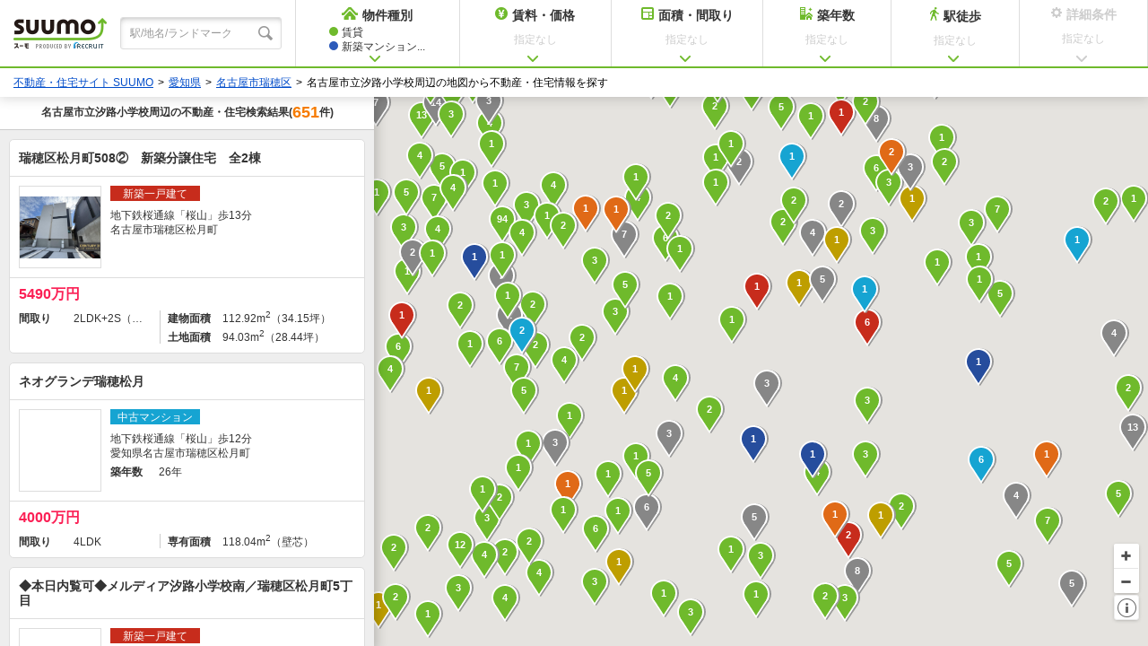

--- FILE ---
content_type: text/html;charset=UTF-8
request_url: https://suumo.jp/map/landmark/06/00703477/
body_size: 8285
content:
<!DOCTYPE html>
<!--[if lt IE 7]><html lang="ja" class="ie"><![endif]-->
<!--[if IE 7]><html lang="ja" class="ie"><![endif]-->
<!--[if IE 8]><html lang="ja" class="ie"><![endif]-->
<!--[if gt IE 8]><!-->
<html lang="ja" class="is-jsOff">
<!--<![endif]-->
<head>
<meta charset="UTF-8" />
<link rel="canonical" href="https://suumo.jp/map/landmark/06/00703477/" />
<script>document.documentElement.className="is-jsOn"</script>
<script>window.Promise || document.write('<script src="//www.promisejs.org/polyfills/promise-7.0.4.min.js"><\/script>');</script>
<meta name="viewport" content="width=device-width, initial-scale=1.0" />
<meta http-equiv="X-UA-Compatible" content="ie=edge" />
<meta property="og:title" content="名古屋市立汐路小学校周辺の地図から住宅・不動産情報探し" />
<meta property="og:description" content="名古屋市立汐路小学校周辺の地図から探す不動産・住宅の物件情報のポータルサイト、SUUMO(スーモ)" />
<!-- JJ901FI0110 -->
<title>【SUUMO】名古屋市立汐路小学校周辺の地図から探す不動産情報・住宅情報</title>
<meta name="keywords" content='不動産,賃貸,マンション,新築マンション,中古マンション,一戸建て,新築一戸建て,中古一戸建て,土地,注文住宅,リフォーム,売却,名古屋市立汐路小学校,SUUMO(スーモ)' />
<meta name="description" content='【SUUMO(スーモ)】名古屋市立汐路小学校周辺の地図から探す不動産・住宅に関する物件情報。名古屋市立汐路小学校周辺の賃貸情報からマンション・一戸建て・土地などの不動産売買・物件購入情報はもちろん、注文住宅、リフォームに至るまでの豊富な住宅情報で、あなたの幸せな住まい探しをサポートします。' />
<link rel="shortcut icon" href="/front/img/favicon.ico" type="image/vnd.microsoft.icon" />
<link rel="icon" href="/front/img/favicon.ico" type="image/vnd.microsoft.icon" />
<meta name="robots" content="noarchive">
<!-- JJ901FI0110 -->
<link rel="shortcut icon" href="/front/img/favicon.ico" type="image/vnd.microsoft.icon">
<link rel="icon" href="/front/img/favicon.ico" type="image/vnd.microsoft.icon">
<meta id="viewport" name="viewport" content="width=device-width,user-scalable=no,initial-scale=1.0,minimum-scale=1.0,maximum-scale=1.0">
<link rel="stylesheet" href="/edit/assets/suumo/css/ou-map.css?1747365560000" />
</head>
<body>
	<header class="header">
	<a href="https://suumo.jp" target="_blank" class="header-logo">
		<img src="/edit/assets/suumo/img/ou-map-logo.png" alt="SUUMO(スーモ)" width="104" height="34">
	</a>
	<div class="header-search">
		<div class="header-search_inner">
			<form id="js-kyword-form">
				<input type="text" class="js-kyword-input header-search_input" placeholder="駅/地名/ランドマーク" maxlength="200">
			</form>
		</div>
	</div>
	<div class="header-menu_wrap">
		<ul id="js-menu" class="header_menu">
			<li class="header_menu-item header_menu-item--select_type js-trigger">
				<p class="header_menu-item_label header_menu-item_label--home">物件種別</p>
				<div class="header_menu-item_condition header_menu-item_condition--type js-selected_type_name is-unselected">指定なし</div>
				<div class="menu_contents menu_contents--type js-menu_contents js-select_type">
					<ul class="menu_contents-list">
						<li class="menu_contents-list_1row">
							<input type="checkbox" class="js-check" name="SE" value="040" id="SE040" />
							<label for="SE040" class="checkbox js-check_label">
								<p class="menu_contents-type menu_contents-type--fr">賃貸</p>
							</label>
						</li>
						<li class="menu_contents-list_2row">
							<input type="checkbox" class="js-check" name="SE" value="010" id="SE010" />
							<label for="SE010" class="checkbox js-check_label">
								<p class="menu_contents-type  menu_contents-type--ms">新築マンション</p>
							</label>
						</li>
						<li class="menu_contents-list_2row">
							<input type="checkbox" class="js-check" name="SE" value="011" id="SE011" />
							<label for="SE011" class="checkbox js-check_label">
								<p class="menu_contents-type menu_contents-type--cms">中古マンション</p>
							</label>
						</li>
						<li class="menu_contents-list_2row">
							<input type="checkbox" class="js-check" name="SE" value="020" id="SE020" />
							<label for="SE020" class="checkbox js-check_label">
								<p class="menu_contents-type menu_contents-type--kr">新築一戸建て</p>
							</label>
						</li>
						<li class="menu_contents-list_2row">
							<input type="checkbox" class="js-check" name="SE" value="021" id="SE021" />
							<label for="SE021" class="checkbox js-check_label">
								<p class="menu_contents-type menu_contents-type--ckr">中古一戸建て</p>
							</label>
						</li>
						<li class="menu_contents-list_1row">
							<input type="checkbox" class="js-check" name="SE" value="030" id="SE030" />
							<label for="SE030" class="checkbox js-check_label">
								<p class="menu_contents-type menu_contents-type--tc">土地</p>
							</label>
						</li>
					</ul>
					<div class="menu_contents-uncheck_annotation js-uncheck_annotation">
						<p class="menu_contents-annotation_msg">物件種別を変更し「決定」を押すと、詳細条件<br>でチェックした内容は初期化されます。</p>
					</div>
					<div class="menu_contents-btns menu_contents-btns--top">
						<a href="javascript:void(0);" class="cancel_btn cancel_btn--small js-cancel_btn">キャンセル</a>
						<a href="javascript:void(0);" class="ok_btn ok_btn--medium ok_btn--layout js-search_btn ">決定</a>
					</div>
				</div>
			</li>
			<li class="header_menu-item header_menu-item--multiple js-trigger">
				<p class="header_menu-item_label header_menu-item_label--price">賃料・価格</p>
				<div class="header_menu-item_condition js-condition_label js-price_label is-unselected">指定なし</div>
				<div class="menu_contents menu_contents--price js-menu_contents js-select_price">
					<div class="fr_price js-fr_price">
						<p class="fr_price-title">借りる（賃貸）</p>
						<div class="fr_price-form">
							<div class="fr_price-bar js-menu_fr_price"></div>
							<div class="fr_price-vals">
								<span class="fr_price-lower js-menu_fr_min_price js-min-val"></span>
								<span class="fr_price-upper js-menu_fr_max_price js-max-val"></span>
							</div>
							<div class="fr_price-options">
								<ul class="fr_price-options_list js-fr-price-option">
									<li class="fr_price-options_list_item">
										<input type="checkbox" class="js-check" name="CJOKEN" value="1" id="CJOKEN-1" />
										<label for="CJOKEN-1" class="checkbox js-check_label">
											<p class="fr_price-options_name">管理費・共益費込み</p>
										</label>
									</li>
									<li class="fr_price-options_list_item">
										<input type="checkbox" class="js-check" name="CJOKEN" value="3" id="CJOKEN-3" />
										<label for="CJOKEN-3" class="checkbox js-check_label">
											<p class="fr_price-options_name">礼金なし</p>
										</label>
									</li>
									<li class="fr_price-options_list_item">
										<input type="checkbox" class="js-check" name="CJOKEN" value="4" id="CJOKEN-4" />
										<label for="CJOKEN-4" class="checkbox js-check_label">
											<p class="fr_price-options_name">敷金・保証金なし</p>
										</label>
									</li>
									<li class="fr_price-options_list_item">
										<input type="checkbox" class="js-check" name="CJOKEN" value="2" id="CJOKEN-2" />
										<label for="CJOKEN-2" class="checkbox js-check_label">
											<p class="fr_price-options_name">駐車場代込み</p>
										</label>
									</li>
									<li class="fr_price-options_list_item fr_price-options_list_item--last">
										<input type="checkbox" class="js-check" name="CJOKEN" value="5" id="CJOKEN-5" />
										<label for="CJOKEN-5" class="checkbox js-check_label">
											<p class="fr_price-options_name">ほか初期費用なし</p>
										</label>
									</li>
									<li class="fr_price-options_list_item">
										<input type="checkbox" class="js-check" name="SJOKEN" value="040086" id="SJOKEN-2" />
										<label for="SJOKEN-2" class="checkbox js-check_label">
											<p class="fr_price-options_name">家賃カード決済可</p>
										</label>
									</li>
									<li class="fr_price-options_list_item">
										<input type="checkbox" class="js-check" name="SJOKEN" value="040085" id="SJOKEN-1" />
										<label for="SJOKEN-1" class="checkbox js-check_label">
											<p class="fr_price-options_name">初期費用カード決済可</p>
										</label>
									</li>
								</ul>
							</div>
						</div>
					</div>
					<div class="mskr_price js-mskr_price">
						<p class="mskr_price-title">買う（マンション・一戸建て・土地）</p>
						<div class="mskr_price-form">
							<div class="mskr_price-bar js-menu_mskr_price"></div>
							<div class="mskr_price-vals">
								<span class="mskr_price-lower js-menu_mskr_min_price"></span>
								<span class="mskr_price-upper js-menu_mskr_max_price"></span>
							</div>
							<div class="mskr_price-options">
								<ul class="mskr_price-options_list js-mskr-price-option">
									<li class="mskr_price-options_list_item">
										<input type="checkbox" class="js-check js-default_checked" name="KM" value="1" id="KM-1" checked/>
										<label for="KM-1" class="checkbox js-check-label">
											<p class="mskr_price-options_name">価格未定の物件も含める</p>
										</label>
									</li>
								</ul>
							</div>
						</div>
					</div>
					<div class="menu_contents-btns">
						<a href="javascript:void(0);" class="cancel_btn cancel_btn--small js-cancel_btn">キャンセル</a>
						<a href="javascript:void(0);" class="ok_btn ok_btn--medium ok_btn--layout js-search_btn is-active">決定</a>
					</div>
				</div>
			</li>
			<li class="header_menu-item header_menu-item--multiple js-trigger">
				<p class="header_menu-item_label header_menu-item_label--room">面積・間取り</p>
				<div class="header_menu-item_condition js-condition_label js-room_label is-unselected">指定なし</div>

				<div class="menu_contents menu_contents--room js-menu_contents js-select_room">
					<div class="fr_floor js-fr_floor">
						<div class="fr_floor-title">
							<span class="fr_floor-title_text">借りる（賃貸）</span>
							<div class="fr_floor-title_info">
								<div class="floor_info js-tooltip">
									<span class="floor_info-icon">i</span>
									<div class="floor_info-message js-tooltip-target">
										<p>※マンション・アパートは「専有面積」、一戸建ては「建物面積」を表します。</p>
									</div>
								</div>
							</div>
						</div>
						<div class="fr_floor-form">
							<div id="" class="fr_floor-bar js-menu_fr_floor"></div>
							<div class="fr_floor-vals">
								<span class="fr_floor-lower js-menu_fr_min_floor"></span>
								<span class="fr_floor-upper js-menu_fr_max_floor"></span>
							</div>
							<div class="fr_floor-options">
								<ul class="fr_floor-options_list js-fr_floor_option">
									<li class="fr_floor-options_list_item">
										<input type="checkbox" class="js-check" name="CINM" value="01" id="CINM-1" />
										<label for="CINM-1" class="checkbox js-check_label">
											<p class="fr_floor-options_name">ワンルーム</p>
										</label>
									</li>
									<li class="fr_floor-options_list_item">
										<input type="checkbox" class="js-check" name="CINM" value="02" id="CINM-2" />
										<label for="CINM-2" class="checkbox js-check_label">
											<p class="fr_floor-options_name">1K</p>
										</label>
									</li>
									<li class="fr_floor-options_list_item">
										<input type="checkbox" class="js-check" name="CINM" value="03" id="CINM-3" />
										<label for="CINM-3" class="checkbox js-check_label">
											<p class="fr_floor-options_name">1DK</p>
										</label>
									</li>
									<li class="fr_floor-options_list_item fr_floor-options_list_item--last">
										<input type="checkbox" class="js-check" name="CINM" value="04" id="CINM-4" />
										<label for="CINM-4" class="checkbox js-check_label">
											<p class="fr_floor-options_name">1LDK</p>
										</label>
									</li>
									<li class="fr_floor-options_list_item">
										<input type="checkbox" class="js-check" name="CINM" value="05" id="CINM-5" />
										<label for="CINM-5" class="checkbox js-check_label">
											<p class="fr_floor-options_name">2K</p>
										</label>
									</li>
									<li class="fr_floor-options_list_item">
										<input type="checkbox" class="js-check" name="CINM" value="06" id="CINM-6" />
										<label for="CINM-6" class="checkbox js-check_label">
											<p class="fr_floor-options_name">2DK</p>
										</label>
									</li>
									<li class="fr_floor-options_list_item fr_floor-options_list_item--middle">
										<input type="checkbox" class="js-check" name="CINM" value="07" id="CINM-7" />
										<label for="CINM-7" class="checkbox js-check_label">
											<p class="fr_floor-options_name">2LDK</p>
										</label>
									</li>
									<li class="fr_floor-options_list_item">
										<input type="checkbox" class="js-check" name="CINM" value="08" id="CINM-8" />
										<label for="CINM-8" class="checkbox js-check_label">
											<p class="fr_floor-options_name">3K</p>
										</label>
									</li>
									<li class="fr_floor-options_list_item">
										<input type="checkbox" class="js-check" name="CINM" value="09" id="CINM-9" />
										<label for="CINM-9" class="checkbox js-check_label">
											<p class="fr_floor-options_name">3DK</p>
										</label>
									</li>
									<li class="fr_floor-options_list_item fr_floor-options_list_item--middle">
										<input type="checkbox" class="js-check" name="CINM" value="10" id="CINM-10" />
										<label for="CINM-10" class="checkbox js-check_label">
											<p class="fr_floor-options_name">3LDK</p>
										</label>
									</li>
									<li class="fr_floor-options_list_item">
										<input type="checkbox" class="js-check" name="CINM" value="11" id="CINM-11" />
										<label for="CINM-11" class="checkbox js-check_label">
											<p class="fr_floor-options_name">4K</p>
										</label>
									</li>
									<li class="fr_floor-options_list_item">
										<input type="checkbox" class="js-check" name="CINM" value="12" id="CINM-12" />
										<label for="CINM-12" class="checkbox js-check_label">
											<p class="fr_floor-options_name">4DK</p>
										</label>
									</li>
									<li class="fr_floor-options_list_item">
										<input type="checkbox" class="js-check" name="CINM" value="13" id="CINM-13" />
										<label for="CINM-13" class="checkbox js-check_label">
											<p class="fr_floor-options_name">4LDK</p>
										</label>
									</li>
									<li class="fr_floor-options_list_item fr_floor-options_list_item--last">
										<input type="checkbox" class="js-check" name="CINM" value="14" id="CINM-14" />
										<label for="CINM-14" class="checkbox js-check_label">
											<p class="fr_floor-options_name">5K以上</p>
										</label>
									</li>
								</ul>
							</div>
						</div>
					</div>
					<div class="mskr_floor js-mskr_floor">
						<div class="mskr_floor-title">
							<span class="mskr_floor-title_text">買う（マンション・一戸建て・土地）</span>
							<div class="mskr_floor-title_info">
								<div class="floor_info js-tooltip">
									<span class="floor_info-icon">i</span>
									<div class="floor_info-message js-tooltip-target">
										<p>※マンション・アパートは「専有面積」、一戸建ては「建物面積」、土地は「土地面積」を表します。</p>
									</div>
								</div>
							</div>
						</div>
						<div class="mskr_floor-form">
							<div class="mskr_floor-bar js-menu_mskr_floor"></div>
							<div class="mskr_floor-vals">
								<span class="mskr_floor-lower js-menu_mskr_min_floor"></span>
								<span class="mskr_floor-upper js-menu_mskr_max_floor"></span>
							</div>
							<div class="mskr_floor-options">
								<ul class="mskr_floor-options_list js-mskr_floor_option">
									<li class="mskr_floor-options_list_item">
										<input type="checkbox" class="js-check" name="M" value="1" id="M-1" />
										<label for="M-1" class="checkbox js-check_label">
											<p class="mskr_floor-options_name">ワンルーム</p>
										</label>
									</li>
									<li class="mskr_floor-options_list_item">
										<input type="checkbox" class="js-check" name="M" value="2" id="M-2" />
										<label for="M-2" class="checkbox js-check_label">
											<p class="mskr_floor-options_name">1K/DK/LDK</p>
										</label>
									</li>
									<li class="mskr_floor-options_list_item">
										<input type="checkbox" class="js-check" name="M" value="3" id="M-3" />
										<label for="M-3" class="checkbox js-check_label">
											<p class="mskr_floor-options_name">2K/DK/LDK</p>
										</label>
									</li>
									<li class="mskr_floor-options_list_item">
										<input type="checkbox" class="js-check" name="M" value="4" id="M-4" />
										<label for="M-4" class="checkbox js-check_label">
											<p class="mskr_floor-options_name">3K/DK/LDK</p>
										</label>
									</li>
									<li class="mskr_floor-options_list_item">
										<input type="checkbox" class="js-check" name="M" value="5" id="M-5" />
										<label for="M-5" class="checkbox js-check_label">
											<p class="mskr_floor-options_name">4K/DK/LDK</p>
										</label>
									</li>
									<li class="mskr_floor-options_list_item">
										<input type="checkbox" class="js-check" name="M" value="6" id="M-6" />
										<label for="M-6" class="checkbox js-check_label">
											<p class="mskr_floor-options_name">5K以上</p>
										</label>
									</li>
								</ul>
							</div>
						</div>
					</div>
					<div class="menu_contents-btns">
						<a href="javascript:void(0);" class="cancel_btn cancel_btn--small js-cancel_btn">キャンセル</a>
						<a href="javascript:void(0);" class="ok_btn ok_btn--medium ok_btn--layout js-search_btn is-active">決定</a>
					</div>
				</div>
			</li>
			<li class="header_menu-item js-trigger">
				<p class="header_menu-item_label header_menu-item_label--age">築年数</p>
				<div class="header_menu-item_condition js-condition_label js-age_label is-unselected">指定なし</div>
				<div class="menu_contents menu_contents--age js-menu_contents js-select_age">
					<div class="fr_age js-fr_age">
						<p class="fr_age-title">借りる（賃貸）</p>
						<div class="fr_age-form">
							<div id="" class="fr_age-bar js-menu_fr_age "></div>
							<div class="fr_age-vals">
								<span class="fr_age-lower js-menu_fr_age_min"></span>
								<span class="fr_age-upper js-menu_fr_age_max"></span>
							</div>
						</div>
					</div>
					<div class="mskr_age js-mskr_age">
						<p class="mskr_age-title">買う（マンション・一戸建て）</p>
						<div class="mskr_age-form">
							<div class="mskr_age-bar js-menu_mskr_age"></div>
							<div class="mskr_age-vals">
								<span class="mskr_age-lower js-menu_mskr_age_min"></span>
								<span class="mskr_age-upper js-menu_mskr_age_max"></span>
							</div>
						</div>
					</div>
					<div class="menu_contents-btns">
						<a href="javascript:void(0);" class="cancel_btn cancel_btn--small js-cancel_btn">キャンセル</a>
						<a href="javascript:void(0);" class="ok_btn ok_btn--medium ok_btn--layout js-search_btn is-active">決定</a>
					</div>
				</div>
			</li>
			<li class="header_menu-item js-trigger">
				<p class="header_menu-item_label header_menu-item_label--walk">駅徒歩</p>
				<div class="header_menu-item_condition js-condition_label js-walk_label is-unselected">指定なし</div>
				<div class="menu_contents menu_contents--walk js-menu_contents js-select_walk">
					<div class="walk_form">
						<div id="" class="walk_form-bar js-menu_walk"></div>
						<div class="walk_form-vals">
							<span class="walk_form-lower js-menu_walk_min"></span>
							<span class="walk_form-upper js-menu_walk_max"></span>
						</div>
						<div class="walk_form-options">
							<ul class="walk_form-options_list js-walk-option">
								<li>
									<input type="checkbox" class="js-check" name="BF" value="1" id="BF-1">
									<label for="BF-1" class="checkbox js-check_label">
										<p class="walk_form-options_name">バス停徒歩分数も含める</p>
									</label>
								</li>
							</ul>
						</div>
					</div>
					<div class="menu_contents-btns menu_contents-btns--top">
						<a href="javascript:void(0);" class="cancel_btn cancel_btn--small js-cancel_btn">キャンセル</a>
						<a href="javascript:void(0);" class="ok_btn ok_btn--medium ok_btn--layout js-search_btn is-active">決定</a>
					</div>
				</div>
			</li>
			<li class="header_menu-item header_menu-item--setting js-trigger js-detail_condition_trigger">
				<p class="header_menu-item_label header_menu-item_label--setting">詳細条件</p>
				<div class="header_menu-item_condition js-condition_label js-detail_label is-unselected">指定なし</div>
				<div class="menu_contents menu_contents--setting js-menu_contents js-select-setting">
					<div class="menu_contents-btns">
						<a href="javascript:void(0);" class="cancel_btn cancel_btn--small js-cancel_btn">キャンセル</a>
						<a href="javascript:void(0);" class="ok_btn ok_btn--medium ok_btn--layout js-search_btn">決定</a>
					</div>
				</div>
			</li>
		</ul>
	</div>
</header>
<div class="breadcrumb">
		<!-- Pankuzu01_01 Start -->
<ol class="breadcrumb_list"><li class="breadcrumb_list-item"><a class="breadcrumb_list-link js-setCookieArZenkoku" href="/">不動産・住宅サイト SUUMO</a></li><li class="breadcrumb_list-item"><a class="breadcrumb_list-link" href="/aichi/">愛知県</a></li><li class="breadcrumb_list-item"><a class="breadcrumb_list-link" href="/aichi/sc_nagoyashimizuho/">名古屋市瑞穂区</a></li><li class="breadcrumb_list-item">名古屋市立汐路小学校周辺の地図から不動産・住宅情報を探す</li></ol><script type="application/ld+json">
		{"@context":"http://schema.org","@type":"BreadcrumbList","itemListElement":[{"position":1,"@type":"ListItem","item":{"name":"不動産・住宅サイト SUUMO","@id":"/"}},{"position":2,"@type":"ListItem","item":{"name":"愛知県","@id":"/aichi/"}},{"position":3,"@type":"ListItem","item":{"name":"名古屋市瑞穂区","@id":"/aichi/sc_nagoyashimizuho/"}}]}</script>
<!-- Pankuzu01_01 End -->
</div>
	<noscript class="noscript">
			<p class="noscript-title">本サイトはJavaScriptをオンにした状態でお使いください</p>
			<p class="noscript-txt">ブラウザのJavaScriptの設定が有効になっていません。JavaScriptが有効になっていないとすべての機能をお使いいただけないことがあります。（<a href="https://suumo.jp/help/guide.html" target="_blank" class="noscript-link">JavaScriptを有効にする方法</a>）</p>
		</noscript>
	<div id="js-tooltip-target" class="reset_condition">
	<div class="reset_condition-inner">
		<div class="reset_condition-close">
			<div class="reset_close js-reset_condition-close">
				<div class="reset_close-icon"></div>
			</div>
		</div>
		<div>前回検索した条件を設定しています</div>
		<a href="javascript:void(0);" class="reset_condition-reset js-reset_condition-reset">すべての条件をリセットする</a>
	</div>
</div><div id="js-map_wrap" class="oumap" data-lat="35.1352593137941" data-lng="136.939588091066" data-page="">
	<div id="js-map_se" data-mapSe="">
	</div>
	<div id="js-map" class="oumap-inner">
	</div>
	<div id="js-map_controller" class="oumap-controller">
		<div class="zoom_controller">
			<a class="zoom_controller-zoomin js-zoomin"></a>
			<a class="zoom_controller-zoomout js-zoomout"></a>
		</div>
		<div class="footer_info">
			<a class="footer_info-icon js-footer-trigger"></a>
		</div>
	</div>

	<!-- result list -->
	<div id="js-result_list" class="result_list">
		<div class="result_list-head">
			<h1 class="result_list-head_title">
				<div class="result_list-txt js-result_list_h1">
					<div class="result_list-title_landmark">名古屋市立汐路小学校</div>
					周辺の不動産・住宅検索結果</div>
				<div class="result_list-count_unit">
					(<span class="result_list-count_num js-result_list_count">-</span>件)
					</div>
			</h1>
		</div>

		<div class="result_list-body js-result_list_body">
			<div class="result_list-items js-result_list_items"></div>
			<form action="/jj/common/ichiran/JJ901FC005/editPageInfo/" method="get" id="js-ouChizuPageForm">
				<input type="hidden" name="landmarkCtgId" value="06"><input type="hidden" name="landmarkId" value="00703477"></form>
			<div class="link_list js-link_list" style="display:none;">
				<ul class="link_list-list">
						<!-- LandMarkLinkDisp01_01 start -->
<li class="link_list-item">
	<div class="link_section">
		<div class="link_section-header">
			<h2 class="link_section-header_title">名古屋市立汐路小学校周辺の小学校から探す</h2>
		</div>
		<div class="link_section-body">
			<ul class="link_rows">
				<li class="link_rows-item">
					<div class="link_row link_row--no_heading">
						<ul class="link_row-list">
							<li class="link_row-list_item">
									<a href="/map/landmark/06/00703970/">名古屋市立陽明小学校周辺の不動産・住宅</a></li>
							<li class="link_row-list_item">
									<a href="/map/landmark/06/00528764/">名古屋市立八事小学校周辺の不動産・住宅</a></li>
							<li class="link_row-list_item">
									<a href="/map/landmark/06/00569583/">名古屋市立御劔小学校周辺の不動産・住宅</a></li>
							<li class="link_row-list_item">
									<a href="/map/landmark/06/00571565/">名古屋市立高田小学校周辺の不動産・住宅</a></li>
							</ul>
					</div>
				</li>
			</ul>
		</div>
	</div>
</li>
<!-- LandMarkLinkDisp01_01 end -->
<!-- LandMarkCategoryMTopLink01_01 start -->
<li class="link_list-item">
	<div class="link_section">
		<div class="link_section-header">
			<h2 class="link_section-header_title">小学校の周辺から探す</h2>
		</div>
		<div class="link_section-body">
			<ul class="link_column">
				<li class="link_column-item link_column-item--icon">
						<a href="/map/landmark/06/aichi/" class="link_column-item_link">愛知県の小学校</a></li>
				<li class="link_column-item link_column-item--icon">
					<a href="/map/landmark/06/" class="link_column-item_link">全国の小学校</a></li>
			</ul>
		</div>
	</div>
</li>
<!-- LandMarkCategoryMTopLink01_01 end -->
<!-- KinrinShikugunSearchLink03_01 start -->
<li class="link_list-item">
	<div class="link_section">
		<div class="link_section-header">
			<h2 class="link_section-header_title">
				<a href="/map/aichi/sc_nagoyashimizuho/" class="link_section-header_title_link">名古屋市瑞穂区</a>近隣の市区から探す
				</h2>
		</div>
		<div class="link_section-body">
			<ul class="link_rows">
				<li class="link_rows-item">
					<div class="link_row link">
						<ul class="link_row-list">
							<li class="link_row-list_item">
									<a href="/map/aichi/sc_nagoyashishowa/" class="link_row-list_item_link">名古屋市昭和区</a></li>
							<li class="link_row-list_item">
									<a href="/map/aichi/sc_nagoyashiatsuta/" class="link_row-list_item_link">名古屋市熱田区</a></li>
							<li class="link_row-list_item">
									<a href="/map/aichi/sc_nagoyashiminato/" class="link_row-list_item_link">名古屋市港区</a></li>
							<li class="link_row-list_item">
									<a href="/map/aichi/sc_nagoyashiminami/" class="link_row-list_item_link link_row-list_item_link--no_border">名古屋市南区</a></li>
							</ul>
					</div>
				</li>
			</ul>
		</div>
	</div>
</li>
<!-- KinrinShikugunSearchLink03_01 end -->
<!-- ShikugunEnsEkiLink04_01 Start -->
<li class="link_list-item">
	<div class="link_section">
		<div class="link_section-header">
			<h2 class="link_section-header_title">名古屋市瑞穂区内の駅から探す</h2>
		</div>
		<div class="link_section-body js-innerlink_accordion">
			<ul class="link_rows">
				<li class="link_rows-item">
						<div class="link_rows-item_header">地下鉄名城線</div>
						<div class="link_row">
							<ul class="link_row-list">
								<li class="link_row-list_item">
										<a href="/map/aichi/ek_35230/" class="link_row-list_item_link">堀田</a></li>
								<li class="link_row-list_item">
										<a href="/map/aichi/ek_38410/" class="link_row-list_item_link">妙音通</a></li>
								<li class="link_row-list_item">
										<a href="/map/aichi/ek_01550/" class="link_row-list_item_link">新瑞橋</a></li>
								<li class="link_row-list_item">
										<a href="/map/aichi/ek_66155/" class="link_row-list_item_link">瑞穂運動場東</a></li>
								<li class="link_row-list_item">
										<a href="/map/aichi/ek_66160/" class="link_row-list_item_link link_row-list_item_link--no_border">総合リハビリセンター</a></li>
								</ul>
						</div>
					</li>
				<li class="link_rows-item">
						<div class="link_rows-item_header">地下鉄桜通線</div>
						<div class="link_row">
							<ul class="link_row-list">
								<li class="link_row-list_item">
										<a href="/map/aichi/ek_16210/" class="link_row-list_item_link">桜山</a></li>
								<li class="link_row-list_item">
										<a href="/map/aichi/ek_36780/" class="link_row-list_item_link">瑞穂区役所</a></li>
								<li class="link_row-list_item">
										<a href="/map/aichi/ek_36770/" class="link_row-list_item_link">瑞穂運動場西</a></li>
								<li class="link_row-list_item">
										<a href="/map/aichi/ek_01550/" class="link_row-list_item_link link_row-list_item_link--no_border">新瑞橋</a></li>
								</ul>
						</div>
					</li>
				<li class="link_rows-item">
						<div class="link_rows-item_header">名鉄名古屋本線</div>
						<div class="link_row">
							<ul class="link_row-list">
								<li class="link_row-list_item">
										<a href="/map/aichi/ek_35230/" class="link_row-list_item_link link_row-list_item_link--no_border">堀田</a></li>
								</ul>
						</div>
					</li>
				</ul>
			</div>
	</div>
</li>
<!-- ShikugunEnsEkiLink04_01 End -->
<!-- KinrinShikugunSearchLink04_01 start -->
<li class="link_list-item">
	<div class="link_section">
		<div class="link_section-header">
			<h2 class="link_section-header_title">
				<a href="/machi/aichi/sc_nagoyashimizuho/" target="_blank" class="link_section-header_title_link">名古屋市瑞穂区</a>近隣の市区の住みやすさ・治安・口コミ
				</h2>
		</div>
		<div class="link_section-body">
			<ul class="link_rows">
				<li class="link_rows-item">
					<div class="link_row">
						<ul class="link_row-list">
							<li class="link_row-list_item">
									<a href="/machi/aichi/sc_nagoyashishowa/" target="_blank" class="link_row-list_item_link">名古屋市昭和区</a></li>
							<li class="link_row-list_item">
									<a href="/machi/aichi/sc_nagoyashiatsuta/" target="_blank" class="link_row-list_item_link">名古屋市熱田区</a></li>
							<li class="link_row-list_item">
									<a href="/machi/aichi/sc_nagoyashiminato/" target="_blank" class="link_row-list_item_link">名古屋市港区</a></li>
							<li class="link_row-list_item">
									<a href="/machi/aichi/sc_nagoyashiminami/" target="_blank" class="link_row-list_item_link link_row-list_item_link--no_border">名古屋市南区</a></li>
							</ul>
					</div>
				</li>
			</ul>
		</div>
	</div>
</li>
<!-- KinrinShikugunSearchLink04_01 end -->
<!-- ShikugunEnsEkiLink05_01 Start -->
<li class="link_list-item">
	<div class="link_section">
		<div class="link_section-header">
			<h2 class="link_section-header_title">名古屋市瑞穂区内の駅の住みやすさ・治安・口コミ</h2>
		</div>
		<div class="link_section-body js-innerlink_accordion">
			<ul class="link_rows">
				<li class="link_rows-item">
						<div class="link_rows-item_header">地下鉄名城線</div>
						<div class="link_row">
							<ul class="link_row-list">
								<li class="link_row-list_item">
										<a href="/machi/aichi/ek_35230/" target="_blank" class="link_row-list_item_link">堀田</a></li>
								<li class="link_row-list_item">
										<a href="/machi/aichi/ek_38410/" target="_blank" class="link_row-list_item_link">妙音通</a></li>
								<li class="link_row-list_item">
										<a href="/machi/aichi/ek_01550/" target="_blank" class="link_row-list_item_link">新瑞橋</a></li>
								<li class="link_row-list_item">
										<a href="/machi/aichi/ek_66155/" target="_blank" class="link_row-list_item_link">瑞穂運動場東</a></li>
								<li class="link_row-list_item">
										<a href="/machi/aichi/ek_66160/" target="_blank" class="link_row-list_item_link link_row-list_item_link--no_border">総合リハビリセンター</a></li>
								</ul>
						</div>
					</li>
				<li class="link_rows-item">
						<div class="link_rows-item_header">地下鉄桜通線</div>
						<div class="link_row">
							<ul class="link_row-list">
								<li class="link_row-list_item">
										<a href="/machi/aichi/ek_16210/" target="_blank" class="link_row-list_item_link">桜山</a></li>
								<li class="link_row-list_item">
										<a href="/machi/aichi/ek_36780/" target="_blank" class="link_row-list_item_link">瑞穂区役所</a></li>
								<li class="link_row-list_item">
										<a href="/machi/aichi/ek_36770/" target="_blank" class="link_row-list_item_link">瑞穂運動場西</a></li>
								<li class="link_row-list_item">
										<a href="/machi/aichi/ek_01550/" target="_blank" class="link_row-list_item_link link_row-list_item_link--no_border">新瑞橋</a></li>
								</ul>
						</div>
					</li>
				<li class="link_rows-item">
						<div class="link_rows-item_header">名鉄名古屋本線</div>
						<div class="link_row">
							<ul class="link_row-list">
								<li class="link_row-list_item">
										<a href="/machi/aichi/ek_35230/" target="_blank" class="link_row-list_item_link link_row-list_item_link--no_border">堀田</a></li>
								</ul>
						</div>
					</li>
				</ul>
			</div>
	</div>
</li>
<!-- ShikugunEnsEkiLink05_01 End -->
</ul>
				<div class="link_list-caption">
					※表示されている施設・ランドマークの情報に関しては最新の情報でない場合があり、また実際の所在地と位置が異なる場合がございます。
				</div>
			</div>
		</div>
	</div>

	<!-- select list -->
	<div id="js-select_list" class="select_list">
		<div class="select_list-head js-select_list_header is-active">
			<p class="select_list-back js-select_list_back">一覧に戻る</p>
			<p class="select_list-title">選択中の物件</p>
		</div>

		<div class="select_list-body js-select_list_body">
			<div class="select_list-items js-select_list_items"></div>
		</div>
	</div>
</div>
<!-- Footer -->

<div id="js-footer_modal" class="footer_modal">
	<div class="footer_modal-content">
		<div class="footer_modal-about">
			<p class="footer_modal-about_title">物件の地図表示について</p>
			<p class="footer_modal-about_text">※地図上に表示される物件アイコンは付近住所に所在することを表すものであり、実際の物件所在地とは異なる場合がございます。</p>
			<p class="footer_modal-about_text">※地図の更新タイミングの関係で、地図上に表示される情報が実際のものとは異なる場合や最新情報に更新されていない場合がございます。</p>
			<p class="footer_modal-about_text">※物件種別ごとの配色<br>
				<span style="color:#6fba2c">●</span>…賃貸、
				<span style="color:#2c5aba">●</span>…新築マンション、
				<span style="color:#2dbaba">●</span>…中古マンション、
				<span style="color:#ba2c2c">●</span>…新築一戸建て、
				<span style="color:#e06a17">●</span>…中古一戸建て、
				<span style="color:#baa22d">●</span>…土地、
				<span style="color:#878787">●</span>…複数の物件種別
			</p>
		</div>
		<div class="footer_modal-recruit">
			<a href="//www.recruit.co.jp/" target="_blank" class="footer_modal-recruit_logo">
				<img src="/edit/assets/suumo/img/include/inc_CM_all_000_crrecruit.gif" width="286" height="27" alt="リクルート" />
			</a>
			<div class="footer_modal-recruit_policy">
				<a href="https://cdn.p.recruit.co.jp/terms/suu-t-1003/index.html" target="_blank" class="footer_modal-policy_link">利用規約</a>
				<a href="https://cdn.p.recruit.co.jp/terms/cmn-t-1001/index.html?p=pp005" target="_blank" class="footer_modal-policy_link footer_modal-policy_link--privacy">プライバシーポリシー</a>
				<a href="//suumo.jp/edit/sogotoiawase/" target="_blank" class="footer_modal-policy_link">お問い合わせ</a>
			</div>
		</div>
	</div>
</div>
<!--
	詳細条件の側
-->
	<div id="js-detail_condition" class="detail_condition">
		<div class="detail_condition-title_wrap">
			<p class="detail_condition-title">詳細条件の指定</p>
		</div>
		<div class="detail_condition-contents js-detail_condition_contents">
		</div>
		<div class="detail_condition-bottom">
			<p class="detail_condition-count"><span class="js-detail_hit_count">-</span><span class="detail_condition-count_unit">件</span></p>
			<a href="javascript:void(0);" class="cancel_btn cancel_btn--large js-detail_cancel_btn is-active">キャンセル</a>
			<a href="javascript:void(0);" class="ok_btn ok_btn--large js-detail_search_btn is-active">この条件で検索する</a>
		</div>
	</div>

	<div id="js-overlay" class="overlay"></div>

	<script>
            function initMap() {
                // callbackに指定する関数。初期化処理はou-map.min.js内で実施しているのでここでは何もしない。
            };
        </script>
		<script defer
			src="https://maps.google.com/maps/api/js?libraries=places&amp;key=AIzaSyBPN4cyrKXKLHDHfLK8eAKKknXPlk8Z1iA&amp;channel=suumo-oudan-chizu&amp;callback=initMap"></script>
		<script src="/edit/assets/suumo/js/ou-map.min.js?1758858090000" defer="defer"></script>
<script defer>
		var suumo = suumo || {};
		suumo.ApiParam = {
			'bkApi': {
				'UID': 'smapi343',
				'STMP': '1768993834',
				'ATT':'8e1719d96f26f1e4f682907f9e8e378f300a69a4',
				'url': 'https://suumo.jp/jj/JJ903FC020/'
			},
			'meshApi': {
				'UID': 'smapi343',
				'STMP': '1768993834',
				'ATT':'8e1719d96f26f1e4f682907f9e8e378f300a69a4',
				'url': 'https://suumo.jp/jj/JJ903FC021/'
			}
		};

		/**
		* @description google map loadエラー時にshowMapLoadError が呼ばれる
		* @see viewError.js
		*/
		var gm_authFailure = function () {
			window.showMapLoadError();
		}
		</script>
		<script type="text/javascript">
			var _WkWkParams = _WkWkParams || [];
			_WkWkParams.push(['NO_TPV']);
		</script>
		<script src="https://log.suumo.jp/js/logsuumo.js"></script>
<script src="/edit/assets/suumo/js/ou-map_log.js?1618545175000" defer="defer"></script>
<script src="/edit/assets/allsites/js/jquery-1.4.2.min.js"></script>
		<!-- ThirdPartyTagOuList01 START -->


<!--Site Cayalyst Start -->



<script language="JavaScript" src="/jj/jjcommon/sc/catalyst.js?20180328"></script>
<script language="JavaScript"><!--


var rsid = "BB";
var tb = "010,011,020,021,030,040";
//-->
</script>
<script language="JavaScript" src="/jj/jjcommon/sc/s_code.js"></script>
<script language="JavaScript"><!--
s.events = "";
s.products = "";
ke = "";
bs = "010,011,020,021,030,040";
ss = "";
bc = "";
nc = "";
tjh = "";
jjh = "";
kc = "";
seq = "";
s.pageName = "JJ901FC005";
shiryoType = "";
s.pageType = "";
s.prop3 = "JJ901FC005";
s.prop12 = "";
s.prop13 = "C";
s.prop14 = "010,011,020,021,030,040";
s.prop15 = "050";
s.prop16 = "23";
s.prop17 = "23108";
s.prop18 = "";
s.prop21 = "";
s.prop25 = "050";
s.prop26 = addParam(s.prop26,"");
s.prop26 = addParam(s.prop26,"");
s.prop27 = "";
s.prop28 = "";
s.prop29 = "";
s.prop30 = "";
s.prop31 = "";
s.prop32 = getKskbn();
s.prop33 = getSiteKbn();
s.prop36 = "";
s.prop37 = "";
s.prop43 = "";
s.prop55 = "";
s.prop56 = "";
s.eVar8 = "";
s.eVar12 = "";
s.eVar13 = "C";
s.eVar14 = "010,011,020,021,030,040";
s.eVar15 = "050";
s.eVar16 = "23";
s.eVar17 = "23108";
s.eVar18 = "";
s.eVar19 = "";
s.eVar21 = "";
s.eVar22 = "010,011,020,021,030,040";
s.eVar25 = "050";
s.eVar26 = addParam(s.eVar26,"");
s.eVar26 = addParam(s.eVar26,"");
s.eVar27 = "";
s.eVar28 = "";
s.eVar29 = "";
s.eVar30 = "";
s.eVar31 = "";
s.eVar32 = getKskbn();
s.eVar33 = getSiteKbn();
s.eVar36 = "";
s.eVar37 = "";
s.eVar40 = "";
s.eVar55 = "";
s.eVar56 = "";
s.eVar67 = "";
s.list1 = "";
seikyuFlg = "";
trace_p = "JJ901FC005";

s.prop47 = "";
s.eVar47 = "";




var areaCd3 = getAreaCd(s.products, s.pageName);
if(seikyuFlg == '2') {
	var shiryoId = getShiryoId(ss, bs);
	s.products = editShiryoParam( bc , nc , tjh , jjh , kc , seq , rsid , shiryoId , seikyuFlg , s.prop15, s.eVar22);
} else if(seikyuFlg == '1') {
	var shiryoId = getShiryoId(ss, bs);
	var pageName = getPageName(shiryoId);
	s.products = editShiryoParam(  bc , nc , tjh , jjh , kc , seq , rsid , shiryoId , seikyuFlg , s.prop15, s.eVar22);
	s.pageName =  pageName;
	s.prop3 = pageName ;
	trace_p = pageName ;
} else if(seikyuFlg == '3') {
	var shiryoId = '20';
	s.products = editShiryoParam( bc , nc , tjh , jjh , kc , seq , rsid , shiryoId , seikyuFlg , s.prop15, s.eVar22);
} else {
	s.products = editProductsParam(s.products, rsid, s.eVar22, seikyuFlg);
}
s.prop12 = getKaisha(rsid , s.prop12);
s.eVar12 = getKaisha(rsid , s.eVar12);

trace_p = editVOSCode(s.eVar15, s.eVar25, areaCd3, s.eVar22, nc, bc, trace_p);
s.pageName = getFrPageName(trace_p);
s.prop3 = getFrPageName(trace_p);
s.events = editEvents(s.eVar22, s.events);

var s_code=s.t();if(s_code)document.write(s_code);//--></script>
<!--Site Cayalyst End -->
<form><input type="hidden" id="browserBack" style="display: none;"/></form>
<!-- Visionalist Start -->
<script type="text/javascript" src="/jj/jjcommon/vos/vos.js"></script>
<!-- Visionalist End -->
<!-- ThirdPartyTagOuList01 END -->
<script>
			//cookie設定(ar=000)
			$('.js-setCookieArZenkoku').click(function() {
				var date = new Date();
				date.setTime(date.getTime()+86400000);
				document.cookie='ar=000;path=/;expires='+date.toGMTString()+';';
			});
		</script>
	</body>
</html>


--- FILE ---
content_type: text/html;charset=UTF-8
request_url: https://suumo.jp/jj/JJ903FC020/?UID=smapi343&STMP=1768993834&ATT=8e1719d96f26f1e4f682907f9e8e378f300a69a4&FORMAT=1&CALLBACK=SUUMO.CALLBACK.FUNCTION&P=1&CNT=999&GAZO=2&PROT=1&SE=040&SE=010&SE=011&SE=020&SE=021&SE=030&KM=1&KUKEIPT1LT=35.140927117973526&KUKEIPT1LG=136.9488470765854&KUKEIPT2LT=35.1295911150263&KUKEIPT2LG=136.93032910554658&LITE_KBN=1
body_size: 12213
content:
{
	"smatch": {
		"condition": "【検索条件】｜表示種別：新築マンション,中古一戸建て,新築一戸建て,賃貸,中古マンション,土地｜価格未定の物件を含める｜並び順：中心緯度経度から近い順｜矩形の点１緯度：35.138度｜矩形の点１経度：136.952度｜矩形の点２緯度：35.126度｜矩形の点２経度：136.933度｜取得画像：全て｜に該当する物件情報をお届けします。",
		"resultset": {
			"firsthit": 1,
			"hits": 651,
			"item": [
				{
					"bukkenCdList": [
						"100476966038"
					],
					"lg": 136.933995286235,
					"lt": 35.1377795694023,
					"shubetsuList": [
						"040"
					]
				},
				{
					"bukkenCdList": [
						"100453224416",
						"100456670104"
					],
					"lg": 136.945329751606,
					"lt": 35.1360325668235,
					"shubetsuList": [
						"040",
						"040"
					]
				},
				{
					"bukkenCdList": [
						"100483010255",
						"100470870169",
						"100484104036"
					],
					"lg": 136.933104207461,
					"lt": 35.1393726663416,
					"shubetsuList": [
						"040",
						"040",
						"040"
					]
				},
				{
					"bukkenCdList": [
						"100460354591",
						"100460200871"
					],
					"lg": 136.93270838419,
					"lt": 35.1402136567481,
					"shubetsuList": [
						"040",
						"040"
					]
				},
				{
					"bukkenCdList": [
						"100465804782"
					],
					"lg": 136.933053905134,
					"lt": 35.1316529715857,
					"shubetsuList": [
						"040"
					]
				},
				{
					"bukkenCdList": [
						"100467766207",
						"100473279016",
						"100469409464"
					],
					"lg": 136.931973220088,
					"lt": 35.1385290891135,
					"shubetsuList": [
						"040",
						"040",
						"040"
					]
				},
				{
					"bukkenCdList": [
						"100450712325",
						"100446893854",
						"100450712330",
						"100446833610"
					],
					"lg": 136.93047606962,
					"lt": 35.1405059947192,
					"shubetsuList": [
						"040",
						"040",
						"040",
						"040"
					]
				},
				{
					"bukkenCdList": [
						"100427646650"
					],
					"lg": 136.9423530416,
					"lt": 35.1384904383612,
					"shubetsuList": [
						"040"
					]
				},
				{
					"bukkenCdList": [
						"100442193034"
					],
					"lg": 136.948514653159,
					"lt": 35.1379010449502,
					"shubetsuList": [
						"040"
					]
				},
				{
					"bukkenCdList": [
						"100474911916"
					],
					"lg": 136.937804280933,
					"lt": 35.1403802753266,
					"shubetsuList": [
						"040"
					]
				},
				{
					"bukkenCdList": [
						"100479919784"
					],
					"lg": 136.933750964634,
					"lt": 35.1346040772666,
					"shubetsuList": [
						"040"
					]
				},
				{
					"bukkenCdList": [
						"78395961"
					],
					"lg": 136.948492034736,
					"lt": 35.1334169428861,
					"shubetsuList": [
						"030"
					]
				},
				{
					"bukkenCdList": [
						"100479578734"
					],
					"lg": 136.94210461411,
					"lt": 35.1329027957976,
					"shubetsuList": [
						"040"
					]
				},
				{
					"bukkenCdList": [
						"100313145013"
					],
					"lg": 136.943930644032,
					"lt": 35.1390979336433,
					"shubetsuList": [
						"040"
					]
				},
				{
					"bukkenCdList": [
						"100372820634"
					],
					"lg": 136.931474067751,
					"lt": 35.1395208892317,
					"shubetsuList": [
						"040"
					]
				},
				{
					"bukkenCdList": [
						"100483309310"
					],
					"lg": 136.936373302333,
					"lt": 35.1407837753006,
					"shubetsuList": [
						"040"
					]
				},
				{
					"bukkenCdList": [
						"100405156071"
					],
					"lg": 136.941903868399,
					"lt": 35.1306094593226,
					"shubetsuList": [
						"040"
					]
				},
				{
					"bukkenCdList": [
						"100430138009"
					],
					"lg": 136.94570954089,
					"lt": 35.1320961655001,
					"shubetsuList": [
						"040"
					]
				},
				{
					"bukkenCdList": [
						"100414090133",
						"100458116807",
						"100477642684"
					],
					"lg": 136.936304702687,
					"lt": 35.1406207361129,
					"shubetsuList": [
						"040",
						"040",
						"040"
					]
				},
				{
					"bukkenCdList": [
						"100465802087"
					],
					"lg": 136.931729600521,
					"lt": 35.1395367353182,
					"shubetsuList": [
						"040"
					]
				},
				{
					"bukkenCdList": [
						"100478261354",
						"100478718287"
					],
					"lg": 136.931748481668,
					"lt": 35.1397425456935,
					"shubetsuList": [
						"040",
						"040"
					]
				},
				{
					"bukkenCdList": [
						"100440597023"
					],
					"lg": 136.936172763649,
					"lt": 35.1317895249404,
					"shubetsuList": [
						"040"
					]
				},
				{
					"bukkenCdList": [
						"100447393361"
					],
					"lg": 136.931629040097,
					"lt": 35.1314570814087,
					"shubetsuList": [
						"040"
					]
				},
				{
					"bukkenCdList": [
						"100471545307",
						"100479472578"
					],
					"lg": 136.937409253734,
					"lt": 35.1332910929478,
					"shubetsuList": [
						"040",
						"040"
					]
				},
				{
					"bukkenCdList": [
						"78662787",
						"78854689"
					],
					"lg": 136.937961476804,
					"lt": 35.140914438358,
					"shubetsuList": [
						"011",
						"011"
					]
				},
				{
					"bukkenCdList": [
						"100456261398",
						"100467308484"
					],
					"lg": 136.939433816846,
					"lt": 35.1316714007035,
					"shubetsuList": [
						"040",
						"040"
					]
				},
				{
					"bukkenCdList": [
						"100475481009"
					],
					"lg": 136.936326185686,
					"lt": 35.1371892001737,
					"shubetsuList": [
						"040"
					]
				},
				{
					"bukkenCdList": [
						"100428218613"
					],
					"lg": 136.93502115445,
					"lt": 35.1336575844508,
					"shubetsuList": [
						"040"
					]
				},
				{
					"bukkenCdList": [
						"100457720055"
					],
					"lg": 136.935614256211,
					"lt": 35.1304096447344,
					"shubetsuList": [
						"040"
					]
				},
				{
					"bukkenCdList": [
						"100302397070"
					],
					"lg": 136.936617126983,
					"lt": 35.1328658185521,
					"shubetsuList": [
						"040"
					]
				},
				{
					"bukkenCdList": [
						"100405804493",
						"100481321649"
					],
					"lg": 136.946450032915,
					"lt": 35.1315887776381,
					"shubetsuList": [
						"040",
						"040"
					]
				},
				{
					"bukkenCdList": [
						"78911566"
					],
					"lg": 136.942135376613,
					"lt": 35.1354772498371,
					"shubetsuList": [
						"020"
					]
				},
				{
					"bukkenCdList": [
						"100340131114",
						"100332190334",
						"100437040680",
						"100441235680",
						"100468305972"
					],
					"lg": 136.930496067698,
					"lt": 35.1405121062614,
					"shubetsuList": [
						"040",
						"040",
						"040",
						"040",
						"040"
					]
				},
				{
					"bukkenCdList": [
						"100459901871"
					],
					"lg": 136.933580945769,
					"lt": 35.1356070139709,
					"shubetsuList": [
						"040"
					]
				},
				{
					"bukkenCdList": [
						"100446472105",
						"100446472109",
						"100446472111"
					],
					"lg": 136.942557192623,
					"lt": 35.1383079711193,
					"shubetsuList": [
						"040",
						"040",
						"040"
					]
				},
				{
					"bukkenCdList": [
						"100482983473",
						"100482983476"
					],
					"lg": 136.934147832201,
					"lt": 35.1358320214281,
					"shubetsuList": [
						"040",
						"040"
					]
				},
				{
					"bukkenCdList": [
						"79103569"
					],
					"lg": 136.945520151483,
					"lt": 35.1323314446036,
					"shubetsuList": [
						"011"
					]
				},
				{
					"bukkenCdList": [
						"100475856227",
						"100475856212",
						"100415583653"
					],
					"lg": 136.941500304025,
					"lt": 35.1401712981573,
					"shubetsuList": [
						"040",
						"040",
						"040"
					]
				},
				{
					"bukkenCdList": [
						"100461118951"
					],
					"lg": 136.933419233901,
					"lt": 35.1375017912313,
					"shubetsuList": [
						"040"
					]
				},
				{
					"bukkenCdList": [
						"100457914184"
					],
					"lg": 136.931789365328,
					"lt": 35.137921094085,
					"shubetsuList": [
						"040"
					]
				},
				{
					"bukkenCdList": [
						"78717540",
						"71771214"
					],
					"lg": 136.941529527247,
					"lt": 35.1377952306752,
					"shubetsuList": [
						"021",
						"030"
					]
				},
				{
					"bukkenCdList": [
						"100483508677"
					],
					"lg": 136.939733984003,
					"lt": 35.1342744396239,
					"shubetsuList": [
						"040"
					]
				},
				{
					"bukkenCdList": [
						"79098188"
					],
					"lg": 136.943221871267,
					"lt": 35.1378883477696,
					"shubetsuList": [
						"030"
					]
				},
				{
					"bukkenCdList": [
						"78823193"
					],
					"lg": 136.940351848786,
					"lt": 35.1387172355453,
					"shubetsuList": [
						"011"
					]
				},
				{
					"bukkenCdList": [
						"100471984898"
					],
					"lg": 136.942959554987,
					"lt": 35.1318768641069,
					"shubetsuList": [
						"040"
					]
				},
				{
					"bukkenCdList": [
						"79111860",
						"78974383"
					],
					"lg": 136.933388473427,
					"lt": 35.1363886123052,
					"shubetsuList": [
						"011",
						"011"
					]
				},
				{
					"bukkenCdList": [
						"76950344"
					],
					"lg": 136.930442007435,
					"lt": 35.1299538638805,
					"shubetsuList": [
						"030"
					]
				},
				{
					"bukkenCdList": [
						"100300958517"
					],
					"lg": 136.940836284546,
					"lt": 35.1372288583974,
					"shubetsuList": [
						"040"
					]
				},
				{
					"bukkenCdList": [
						"100440719134",
						"100362960677"
					],
					"lg": 136.944628951787,
					"lt": 35.1374234612666,
					"shubetsuList": [
						"040",
						"040"
					]
				},
				{
					"bukkenCdList": [
						"100483508213"
					],
					"lg": 136.945248604201,
					"lt": 35.1376951222257,
					"shubetsuList": [
						"040"
					]
				},
				{
					"bukkenCdList": [
						"100481789439",
						"100458055978"
					],
					"lg": 136.942351904412,
					"lt": 35.1394572599972,
					"shubetsuList": [
						"040",
						"040"
					]
				},
				{
					"bukkenCdList": [
						"100483214693"
					],
					"lg": 136.93372624441,
					"lt": 35.1346101863278,
					"shubetsuList": [
						"040"
					]
				},
				{
					"bukkenCdList": [
						"78698837"
					],
					"lg": 136.945461256197,
					"lt": 35.1323808808562,
					"shubetsuList": [
						"011"
					]
				},
				{
					"bukkenCdList": [
						"100470148843"
					],
					"lg": 136.933134208364,
					"lt": 35.1392510155697,
					"shubetsuList": [
						"040"
					]
				},
				{
					"bukkenCdList": [
						"100428222865"
					],
					"lg": 136.937920144335,
					"lt": 35.1298118034054,
					"shubetsuList": [
						"040"
					]
				},
				{
					"bukkenCdList": [
						"100477740050",
						"100466653970",
						"100429918088"
					],
					"lg": 136.93183152919,
					"lt": 35.1397692139951,
					"shubetsuList": [
						"040",
						"040",
						"040"
					]
				},
				{
					"bukkenCdList": [
						"100477059240"
					],
					"lg": 136.934038623882,
					"lt": 35.1374948827898,
					"shubetsuList": [
						"040"
					]
				},
				{
					"bukkenCdList": [
						"100484079387",
						"100483905197"
					],
					"lg": 136.936307201874,
					"lt": 35.1406407338479,
					"shubetsuList": [
						"040",
						"040"
					]
				},
				{
					"bukkenCdList": [
						"100451368093",
						"100477375627",
						"100468214368",
						"100449237359",
						"100478753264",
						"100453745682",
						"100470267657",
						"100483631747",
						"100472778040",
						"100467766535",
						"100477375641",
						"100468214316",
						"100453700500",
						"100451368254",
						"100448904566",
						"100468214457",
						"100468214406",
						"100468214757",
						"100451368150",
						"100474375248",
						"100451242275",
						"100482021568",
						"100463615619",
						"100453700496",
						"100454402742",
						"100468214771",
						"100468214748",
						"100477375684",
						"100482021582",
						"100451368018",
						"100477375621",
						"100477375629",
						"100482021575",
						"100476155780",
						"100483631753",
						"100484000341",
						"100484000344",
						"100484000347"
					],
					"lg": 136.933398124901,
					"lt": 35.1374931799241,
					"shubetsuList": [
						"040",
						"040",
						"040",
						"040",
						"040",
						"040",
						"040",
						"040",
						"040",
						"040",
						"040",
						"040",
						"040",
						"040",
						"040",
						"040",
						"040",
						"040",
						"040",
						"040",
						"040",
						"040",
						"040",
						"040",
						"040",
						"040",
						"040",
						"040",
						"040",
						"040",
						"040",
						"040",
						"040",
						"040",
						"040",
						"040",
						"040",
						"040"
					]
				},
				{
					"bukkenCdList": [
						"100431485381"
					],
					"lg": 136.942278269655,
					"lt": 35.1406032223786,
					"shubetsuList": [
						"040"
					]
				},
				{
					"bukkenCdList": [
						"100484277916",
						"100484277918"
					],
					"lg": 136.941894980822,
					"lt": 35.1305964048413,
					"shubetsuList": [
						"040",
						"040"
					]
				},
				{
					"bukkenCdList": [
						"100469146373"
					],
					"lg": 136.938363307075,
					"lt": 35.1337677577444,
					"shubetsuList": [
						"040"
					]
				},
				{
					"bukkenCdList": [
						"100468065079",
						"100419040354"
					],
					"lg": 136.932966139866,
					"lt": 35.1315177037576,
					"shubetsuList": [
						"040",
						"040"
					]
				},
				{
					"bukkenCdList": [
						"100481299363"
					],
					"lg": 136.93336704562,
					"lt": 35.1364980158351,
					"shubetsuList": [
						"040"
					]
				},
				{
					"bukkenCdList": [
						"78786361",
						"79182307"
					],
					"lg": 136.94213595351,
					"lt": 35.1353394707786,
					"shubetsuList": [
						"020",
						"020"
					]
				},
				{
					"bukkenCdList": [
						"76308652"
					],
					"lg": 136.942475443667,
					"lt": 35.1317104873383,
					"shubetsuList": [
						"030"
					]
				},
				{
					"bukkenCdList": [
						"100416530263"
					],
					"lg": 136.933924298193,
					"lt": 35.1341405263385,
					"shubetsuList": [
						"040"
					]
				},
				{
					"bukkenCdList": [
						"100478807758",
						"100481237374"
					],
					"lg": 136.932367902714,
					"lt": 35.1302819727926,
					"shubetsuList": [
						"040",
						"040"
					]
				},
				{
					"bukkenCdList": [
						"100484316164"
					],
					"lg": 136.931959022947,
					"lt": 35.1396039628033,
					"shubetsuList": [
						"040"
					]
				},
				{
					"bukkenCdList": [
						"78460031"
					],
					"lg": 136.941532572342,
					"lt": 35.1395794833194,
					"shubetsuList": [
						"020"
					]
				},
				{
					"bukkenCdList": [
						"100473630087"
					],
					"lg": 136.940118295618,
					"lt": 35.1374437969775,
					"shubetsuList": [
						"040"
					]
				},
				{
					"bukkenCdList": [
						"100483723617"
					],
					"lg": 136.931054169944,
					"lt": 35.1373311212261,
					"shubetsuList": [
						"040"
					]
				},
				{
					"bukkenCdList": [
						"77653538",
						"78641029",
						"79006404"
					],
					"lg": 136.944870987559,
					"lt": 35.1327988214694,
					"shubetsuList": [
						"011",
						"011",
						"011"
					]
				},
				{
					"bukkenCdList": [
						"100481271736"
					],
					"lg": 136.939084756326,
					"lt": 35.1386224916821,
					"shubetsuList": [
						"040"
					]
				},
				{
					"bukkenCdList": [
						"79025652"
					],
					"lg": 136.933083128598,
					"lt": 35.1398057193359,
					"shubetsuList": [
						"011"
					]
				},
				{
					"bukkenCdList": [
						"100478620629"
					],
					"lg": 136.933783188047,
					"lt": 35.1344840921423,
					"shubetsuList": [
						"040"
					]
				},
				{
					"bukkenCdList": [
						"100449642755",
						"100449642774",
						"100459861291"
					],
					"lg": 136.933889200324,
					"lt": 35.1372260167191,
					"shubetsuList": [
						"040",
						"040",
						"040"
					]
				},
				{
					"bukkenCdList": [
						"100410015455"
					],
					"lg": 136.942144024288,
					"lt": 35.1339435009906,
					"shubetsuList": [
						"040"
					]
				},
				{
					"bukkenCdList": [
						"100482073550"
					],
					"lg": 136.937924032779,
					"lt": 35.1298129146369,
					"shubetsuList": [
						"040"
					]
				},
				{
					"bukkenCdList": [
						"100454139407"
					],
					"lg": 136.936123196826,
					"lt": 35.1356890847174,
					"shubetsuList": [
						"040"
					]
				},
				{
					"bukkenCdList": [
						"74648465"
					],
					"lg": 136.940970449034,
					"lt": 35.1372505611775,
					"shubetsuList": [
						"021"
					]
				},
				{
					"bukkenCdList": [
						"78492083"
					],
					"lg": 136.932805323164,
					"lt": 35.1398890017971,
					"shubetsuList": [
						"011"
					]
				},
				{
					"bukkenCdList": [
						"77414536"
					],
					"lg": 136.942181210094,
					"lt": 35.1354247185647,
					"shubetsuList": [
						"020"
					]
				},
				{
					"bukkenCdList": [
						"100416321285"
					],
					"lg": 136.938489230858,
					"lt": 35.1397028880187,
					"shubetsuList": [
						"040"
					]
				},
				{
					"bukkenCdList": [
						"78341254"
					],
					"lg": 136.942015638717,
					"lt": 35.1355427245334,
					"shubetsuList": [
						"020"
					]
				},
				{
					"bukkenCdList": [
						"100393267221"
					],
					"lg": 136.940217093235,
					"lt": 35.1404073229583,
					"shubetsuList": [
						"040"
					]
				},
				{
					"bukkenCdList": [
						"100478141768"
					],
					"lg": 136.931132244743,
					"lt": 35.1364715032486,
					"shubetsuList": [
						"040"
					]
				},
				{
					"bukkenCdList": [
						"100476548472",
						"100472224635"
					],
					"lg": 136.942129857626,
					"lt": 35.1339934939476,
					"shubetsuList": [
						"040",
						"040"
					]
				},
				{
					"bukkenCdList": [
						"100483156558",
						"100437384448"
					],
					"lg": 136.931901250894,
					"lt": 35.1395809066375,
					"shubetsuList": [
						"040",
						"040"
					]
				},
				{
					"bukkenCdList": [
						"100482864999",
						"100480891707"
					],
					"lg": 136.931980409756,
					"lt": 35.1396111854048,
					"shubetsuList": [
						"040",
						"040"
					]
				},
				{
					"bukkenCdList": [
						"100448648423",
						"100470881519"
					],
					"lg": 136.945335028472,
					"lt": 35.1360464541419,
					"shubetsuList": [
						"040",
						"040"
					]
				},
				{
					"bukkenCdList": [
						"100479495999",
						"100478516457"
					],
					"lg": 136.935648107612,
					"lt": 35.1314381437151,
					"shubetsuList": [
						"040",
						"040"
					]
				},
				{
					"bukkenCdList": [
						"100473470617"
					],
					"lg": 136.936356363968,
					"lt": 35.1406276819964,
					"shubetsuList": [
						"040"
					]
				},
				{
					"bukkenCdList": [
						"100472700319"
					],
					"lg": 136.942246886547,
					"lt": 35.1405062888515,
					"shubetsuList": [
						"040"
					]
				},
				{
					"bukkenCdList": [
						"79221524",
						"79229152"
					],
					"lg": 136.941704678215,
					"lt": 35.1313099361257,
					"shubetsuList": [
						"020",
						"020"
					]
				},
				{
					"bukkenCdList": [
						"100384615726"
					],
					"lg": 136.931123032037,
					"lt": 35.138024099689,
					"shubetsuList": [
						"040"
					]
				},
				{
					"bukkenCdList": [
						"100418648241"
					],
					"lg": 136.931984296732,
					"lt": 35.1396645127341,
					"shubetsuList": [
						"040"
					]
				},
				{
					"bukkenCdList": [
						"77521531",
						"79091379"
					],
					"lg": 136.942110260617,
					"lt": 35.1303489444437,
					"shubetsuList": [
						"021",
						"030"
					]
				},
				{
					"bukkenCdList": [
						"100418628781",
						"100434242295",
						"100436793157"
					],
					"lg": 136.931695436476,
					"lt": 35.1395489541606,
					"shubetsuList": [
						"040",
						"040",
						"040"
					]
				},
				{
					"bukkenCdList": [
						"100448645563"
					],
					"lg": 136.945356137239,
					"lt": 35.1360539542151,
					"shubetsuList": [
						"040"
					]
				},
				{
					"bukkenCdList": [
						"100479483365"
					],
					"lg": 136.938909862747,
					"lt": 35.1355353568623,
					"shubetsuList": [
						"040"
					]
				},
				{
					"bukkenCdList": [
						"100481920716",
						"100481920718"
					],
					"lg": 136.940945022594,
					"lt": 35.1325383295496,
					"shubetsuList": [
						"040",
						"040"
					]
				},
				{
					"bukkenCdList": [
						"77748359"
					],
					"lg": 136.93631905794,
					"lt": 35.1341481802535,
					"shubetsuList": [
						"030"
					]
				},
				{
					"bukkenCdList": [
						"100479430959"
					],
					"lg": 136.94248053504,
					"lt": 35.138257973875,
					"shubetsuList": [
						"040"
					]
				},
				{
					"bukkenCdList": [
						"78764024"
					],
					"lg": 136.935413478621,
					"lt": 35.1377115835707,
					"shubetsuList": [
						"021"
					]
				},
				{
					"bukkenCdList": [
						"100481138802"
					],
					"lg": 136.936871864786,
					"lt": 35.1407329697804,
					"shubetsuList": [
						"040"
					]
				},
				{
					"bukkenCdList": [
						"100469079133",
						"100469079113",
						"100469079117"
					],
					"lg": 136.93664085589,
					"lt": 35.1379116293225,
					"shubetsuList": [
						"040",
						"040",
						"040"
					]
				},
				{
					"bukkenCdList": [
						"100482781365"
					],
					"lg": 136.939199959285,
					"lt": 35.1409130493728,
					"shubetsuList": [
						"040"
					]
				},
				{
					"bukkenCdList": [
						"100365041327"
					],
					"lg": 136.942109058151,
					"lt": 35.1329008518515,
					"shubetsuList": [
						"040"
					]
				},
				{
					"bukkenCdList": [
						"78510433",
						"78757938",
						"77978103"
					],
					"lg": 136.930383301355,
					"lt": 35.1397749725664,
					"shubetsuList": [
						"011",
						"011",
						"011"
					]
				},
				{
					"bukkenCdList": [
						"100453850301",
						"100467230039"
					],
					"lg": 136.933349510331,
					"lt": 35.1377614792282,
					"shubetsuList": [
						"040",
						"040"
					]
				},
				{
					"bukkenCdList": [
						"78975760"
					],
					"lg": 136.936196968059,
					"lt": 35.1307957729004,
					"shubetsuList": [
						"030"
					]
				},
				{
					"bukkenCdList": [
						"100434798290",
						"100476732644"
					],
					"lg": 136.948053104369,
					"lt": 35.1352611134237,
					"shubetsuList": [
						"040",
						"040"
					]
				},
				{
					"bukkenCdList": [
						"100480388207"
					],
					"lg": 136.939377186671,
					"lt": 35.1400801039011,
					"shubetsuList": [
						"040"
					]
				},
				{
					"bukkenCdList": [
						"100442768901",
						"100451942191",
						"100462354697",
						"100476488866"
					],
					"lg": 136.933466976388,
					"lt": 35.1300962196135,
					"shubetsuList": [
						"040",
						"040",
						"040",
						"040"
					]
				},
				{
					"bukkenCdList": [
						"100429140716"
					],
					"lg": 136.937308032663,
					"lt": 35.1371275885248,
					"shubetsuList": [
						"040"
					]
				},
				{
					"bukkenCdList": [
						"100484030198"
					],
					"lg": 136.932638270755,
					"lt": 35.135053132527,
					"shubetsuList": [
						"040"
					]
				},
				{
					"bukkenCdList": [
						"100445151680"
					],
					"lg": 136.937818210603,
					"lt": 35.1298123523612,
					"shubetsuList": [
						"040"
					]
				},
				{
					"bukkenCdList": [
						"100480389046",
						"100428915995"
					],
					"lg": 136.94398009635,
					"lt": 35.1386188311385,
					"shubetsuList": [
						"040",
						"040"
					]
				},
				{
					"bukkenCdList": [
						"100415626712"
					],
					"lg": 136.934898075505,
					"lt": 35.1347352374223,
					"shubetsuList": [
						"040"
					]
				},
				{
					"bukkenCdList": [
						"100483869108"
					],
					"lg": 136.93127222057,
					"lt": 35.1368506342099,
					"shubetsuList": [
						"040"
					]
				},
				{
					"bukkenCdList": [
						"100454842401",
						"100483935946"
					],
					"lg": 136.940082404413,
					"lt": 35.1396837955355,
					"shubetsuList": [
						"040",
						"040"
					]
				},
				{
					"bukkenCdList": [
						"100471683697"
					],
					"lg": 136.93040309572,
					"lt": 35.1380135044005,
					"shubetsuList": [
						"040"
					]
				},
				{
					"bukkenCdList": [
						"100464879620",
						"100462024337"
					],
					"lg": 136.935840177366,
					"lt": 35.1354663172718,
					"shubetsuList": [
						"040",
						"040"
					]
				},
				{
					"bukkenCdList": [
						"100460405634",
						"100460405664"
					],
					"lg": 136.945255826375,
					"lt": 35.1376695703606,
					"shubetsuList": [
						"040",
						"040"
					]
				},
				{
					"bukkenCdList": [
						"79044914",
						"75075157",
						"77828015",
						"78735086",
						"78401020",
						"78497106",
						"78534441",
						"78246567"
					],
					"lg": 136.948440066817,
					"lt": 35.1336432866689,
					"shubetsuList": [
						"011",
						"020",
						"020",
						"011",
						"020",
						"020",
						"030",
						"030"
					]
				},
				{
					"bukkenCdList": [
						"78054852"
					],
					"lg": 136.93467068976,
					"lt": 35.1331315446483,
					"shubetsuList": [
						"020"
					]
				},
				{
					"bukkenCdList": [
						"100353081921"
					],
					"lg": 136.930813571233,
					"lt": 35.1310743009513,
					"shubetsuList": [
						"040"
					]
				},
				{
					"bukkenCdList": [
						"100473136708"
					],
					"lg": 136.934210631151,
					"lt": 35.1350396111795,
					"shubetsuList": [
						"040"
					]
				},
				{
					"bukkenCdList": [
						"100478744082"
					],
					"lg": 136.938558653724,
					"lt": 35.1402297714144,
					"shubetsuList": [
						"040"
					]
				},
				{
					"bukkenCdList": [
						"100467767703"
					],
					"lg": 136.93563099211,
					"lt": 35.136693113798,
					"shubetsuList": [
						"040"
					]
				},
				{
					"bukkenCdList": [
						"100481920728"
					],
					"lg": 136.940811010376,
					"lt": 35.1371902508829,
					"shubetsuList": [
						"040"
					]
				},
				{
					"bukkenCdList": [
						"100471427451"
					],
					"lg": 136.94242161782,
					"lt": 35.1395236436171,
					"shubetsuList": [
						"040"
					]
				},
				{
					"bukkenCdList": [
						"100459344881",
						"100471855401"
					],
					"lg": 136.932411320763,
					"lt": 35.1358055374579,
					"shubetsuList": [
						"040",
						"040"
					]
				},
				{
					"bukkenCdList": [
						"100407619603"
					],
					"lg": 136.948148732786,
					"lt": 35.1321248748497,
					"shubetsuList": [
						"040"
					]
				},
				{
					"bukkenCdList": [
						"100478519790"
					],
					"lg": 136.939592712655,
					"lt": 35.1309040021184,
					"shubetsuList": [
						"040"
					]
				},
				{
					"bukkenCdList": [
						"100473982430",
						"100445525017"
					],
					"lg": 136.934638273057,
					"lt": 35.138163171538,
					"shubetsuList": [
						"040",
						"040"
					]
				},
				{
					"bukkenCdList": [
						"100481932769"
					],
					"lg": 136.936247851855,
					"lt": 35.1374888830355,
					"shubetsuList": [
						"040"
					]
				},
				{
					"bukkenCdList": [
						"100233899676",
						"100482619000",
						"100366248475",
						"100482618945",
						"100482618946"
					],
					"lg": 136.936343157232,
					"lt": 35.1362182030754,
					"shubetsuList": [
						"040",
						"040",
						"040",
						"040",
						"040"
					]
				},
				{
					"bukkenCdList": [
						"100476713930"
					],
					"lg": 136.937555037363,
					"lt": 35.1343804200721,
					"shubetsuList": [
						"040"
					]
				},
				{
					"bukkenCdList": [
						"100481441278"
					],
					"lg": 136.933354038498,
					"lt": 35.1351070557259,
					"shubetsuList": [
						"040"
					]
				},
				{
					"bukkenCdList": [
						"100457806389"
					],
					"lg": 136.933476945268,
					"lt": 35.130986123115,
					"shubetsuList": [
						"040"
					]
				},
				{
					"bukkenCdList": [
						"100475036082"
					],
					"lg": 136.934599386879,
					"lt": 35.138205942502,
					"shubetsuList": [
						"040"
					]
				},
				{
					"bukkenCdList": [
						"100474425307"
					],
					"lg": 136.936313964278,
					"lt": 35.1372041978,
					"shubetsuList": [
						"040"
					]
				},
				{
					"bukkenCdList": [
						"100453543074",
						"100477740054"
					],
					"lg": 136.933348309387,
					"lt": 35.1320559993589,
					"shubetsuList": [
						"040",
						"040"
					]
				},
				{
					"bukkenCdList": [
						"100420783499"
					],
					"lg": 136.931641272282,
					"lt": 35.1396250532869,
					"shubetsuList": [
						"040"
					]
				},
				{
					"bukkenCdList": [
						"100423631845"
					],
					"lg": 136.933805410431,
					"lt": 35.1344207669506,
					"shubetsuList": [
						"040"
					]
				},
				{
					"bukkenCdList": [
						"100428243858"
					],
					"lg": 136.942086838234,
					"lt": 35.132900572834,
					"shubetsuList": [
						"040"
					]
				},
				{
					"bukkenCdList": [
						"100356301943",
						"100384619831"
					],
					"lg": 136.94160391532,
					"lt": 35.1300814505924,
					"shubetsuList": [
						"040",
						"040"
					]
				},
				{
					"bukkenCdList": [
						"100470941385"
					],
					"lg": 136.931473241353,
					"lt": 35.1392900828177,
					"shubetsuList": [
						"040"
					]
				},
				{
					"bukkenCdList": [
						"100482346890"
					],
					"lg": 136.940845450249,
					"lt": 35.1372302475568,
					"shubetsuList": [
						"040"
					]
				},
				{
					"bukkenCdList": [
						"79162295"
					],
					"lg": 136.93949784066,
					"lt": 35.1361734031043,
					"shubetsuList": [
						"020"
					]
				},
				{
					"bukkenCdList": [
						"100319643762"
					],
					"lg": 136.93403210103,
					"lt": 35.1331145329304,
					"shubetsuList": [
						"040"
					]
				},
				{
					"bukkenCdList": [
						"100472836698"
					],
					"lg": 136.935888174028,
					"lt": 35.1372016774565,
					"shubetsuList": [
						"040"
					]
				},
				{
					"bukkenCdList": [
						"100422378742"
					],
					"lg": 136.938435350385,
					"lt": 35.1395948431768,
					"shubetsuList": [
						"040"
					]
				},
				{
					"bukkenCdList": [
						"100381976652",
						"100428211760"
					],
					"lg": 136.937504955409,
					"lt": 35.1371923125229,
					"shubetsuList": [
						"040",
						"040"
					]
				},
				{
					"bukkenCdList": [
						"77889939",
						"77811509"
					],
					"lg": 136.937088204867,
					"lt": 35.1409168638596,
					"shubetsuList": [
						"011",
						"011"
					]
				},
				{
					"bukkenCdList": [
						"100331341490"
					],
					"lg": 136.941914144063,
					"lt": 35.1306450110824,
					"shubetsuList": [
						"040"
					]
				},
				{
					"bukkenCdList": [
						"100459380872",
						"100461332982",
						"100476194491",
						"100482618994"
					],
					"lg": 136.932988102433,
					"lt": 35.1309280471418,
					"shubetsuList": [
						"040",
						"040",
						"040",
						"040"
					]
				},
				{
					"bukkenCdList": [
						"100467697534"
					],
					"lg": 136.932201211451,
					"lt": 35.1400317044995,
					"shubetsuList": [
						"040"
					]
				},
				{
					"bukkenCdList": [
						"100480928868"
					],
					"lg": 136.940091292423,
					"lt": 35.1396832404496,
					"shubetsuList": [
						"040"
					]
				},
				{
					"bukkenCdList": [
						"100453150946"
					],
					"lg": 136.930352190084,
					"lt": 35.1405526488272,
					"shubetsuList": [
						"040"
					]
				},
				{
					"bukkenCdList": [
						"100428916056",
						"100463125749",
						"100475112088"
					],
					"lg": 136.936975199989,
					"lt": 35.1402946934015,
					"shubetsuList": [
						"040",
						"040",
						"040"
					]
				},
				{
					"bukkenCdList": [
						"100479070791"
					],
					"lg": 136.93379325011,
					"lt": 35.1326254062961,
					"shubetsuList": [
						"040"
					]
				},
				{
					"bukkenCdList": [
						"100484277921"
					],
					"lg": 136.942899837699,
					"lt": 35.1319215770932,
					"shubetsuList": [
						"040"
					]
				},
				{
					"bukkenCdList": [
						"100294889925",
						"100482618937",
						"100482618935",
						"100325494110",
						"100478579526",
						"100482618931"
					],
					"lg": 136.931868245826,
					"lt": 35.137969981753,
					"shubetsuList": [
						"040",
						"040",
						"040",
						"040",
						"040",
						"040"
					]
				},
				{
					"bukkenCdList": [
						"100473059477"
					],
					"lg": 136.932475401593,
					"lt": 35.1384141311469,
					"shubetsuList": [
						"040"
					]
				},
				{
					"bukkenCdList": [
						"100478513540"
					],
					"lg": 136.933917237827,
					"lt": 35.1377701216192,
					"shubetsuList": [
						"040"
					]
				},
				{
					"bukkenCdList": [
						"100283667347",
						"100461823415"
					],
					"lg": 136.939475202328,
					"lt": 35.1316419622612,
					"shubetsuList": [
						"040",
						"040"
					]
				},
				{
					"bukkenCdList": [
						"100479578730"
					],
					"lg": 136.931863265925,
					"lt": 35.1373047813702,
					"shubetsuList": [
						"040"
					]
				},
				{
					"bukkenCdList": [
						"100468714210"
					],
					"lg": 136.939875204781,
					"lt": 35.1396204606845,
					"shubetsuList": [
						"040"
					]
				},
				{
					"bukkenCdList": [
						"100462554756"
					],
					"lg": 136.935581491827,
					"lt": 35.1301082872216,
					"shubetsuList": [
						"040"
					]
				},
				{
					"bukkenCdList": [
						"100469194277"
					],
					"lg": 136.933650993623,
					"lt": 35.1340121917315,
					"shubetsuList": [
						"040"
					]
				},
				{
					"bukkenCdList": [
						"100428203022"
					],
					"lg": 136.931629098241,
					"lt": 35.1297692109947,
					"shubetsuList": [
						"040"
					]
				},
				{
					"bukkenCdList": [
						"100279424286",
						"100279424559",
						"100279423971",
						"100279424114",
						"100279424460"
					],
					"lg": 136.945533761726,
					"lt": 35.1307627209644,
					"shubetsuList": [
						"040",
						"040",
						"040",
						"040",
						"040"
					]
				},
				{
					"bukkenCdList": [
						"78526423"
					],
					"lg": 136.942176797519,
					"lt": 35.135467799361,
					"shubetsuList": [
						"020"
					]
				},
				{
					"bukkenCdList": [
						"100369961885"
					],
					"lg": 136.937571614993,
					"lt": 35.1372048142495,
					"shubetsuList": [
						"040"
					]
				},
				{
					"bukkenCdList": [
						"100375103511",
						"100417282244"
					],
					"lg": 136.930729369052,
					"lt": 35.1409015185322,
					"shubetsuList": [
						"040",
						"040"
					]
				},
				{
					"bukkenCdList": [
						"100480845503"
					],
					"lg": 136.94646808771,
					"lt": 35.1315462844521,
					"shubetsuList": [
						"040"
					]
				},
				{
					"bukkenCdList": [
						"78995278"
					],
					"lg": 136.933390141096,
					"lt": 35.1362049994542,
					"shubetsuList": [
						"011"
					]
				},
				{
					"bukkenCdList": [
						"100453553971"
					],
					"lg": 136.935561448604,
					"lt": 35.1314798005136,
					"shubetsuList": [
						"040"
					]
				},
				{
					"bukkenCdList": [
						"100459182284",
						"100482140883"
					],
					"lg": 136.945176103211,
					"lt": 35.1380070224041,
					"shubetsuList": [
						"040",
						"040"
					]
				},
				{
					"bukkenCdList": [
						"78872152"
					],
					"lg": 136.934967650658,
					"lt": 35.1323077385151,
					"shubetsuList": [
						"021"
					]
				},
				{
					"bukkenCdList": [
						"100427959369",
						"100428190064",
						"100467278885",
						"100412817698"
					],
					"lg": 136.933367648189,
					"lt": 35.1351131669348,
					"shubetsuList": [
						"040",
						"040",
						"040",
						"040"
					]
				},
				{
					"bukkenCdList": [
						"100473577173",
						"100480416697"
					],
					"lg": 136.930517455332,
					"lt": 35.1404921098265,
					"shubetsuList": [
						"040",
						"040"
					]
				},
				{
					"bukkenCdList": [
						"100366430579"
					],
					"lg": 136.942657185311,
					"lt": 35.1382054888712,
					"shubetsuList": [
						"040"
					]
				},
				{
					"bukkenCdList": [
						"100200829380"
					],
					"lg": 136.930917870047,
					"lt": 35.1350069298896,
					"shubetsuList": [
						"040"
					]
				},
				{
					"bukkenCdList": [
						"77673510"
					],
					"lg": 136.940517771573,
					"lt": 35.1362556637402,
					"shubetsuList": [
						"030"
					]
				},
				{
					"bukkenCdList": [
						"100453697527"
					],
					"lg": 136.93251645587,
					"lt": 35.1402333656807,
					"shubetsuList": [
						"040"
					]
				},
				{
					"bukkenCdList": [
						"100352629518"
					],
					"lg": 136.934921684936,
					"lt": 35.13471329664,
					"shubetsuList": [
						"040"
					]
				},
				{
					"bukkenCdList": [
						"100436943985"
					],
					"lg": 136.940935856043,
					"lt": 35.1325663811313,
					"shubetsuList": [
						"040"
					]
				},
				{
					"bukkenCdList": [
						"100220165503"
					],
					"lg": 136.930937034314,
					"lt": 35.135026928767,
					"shubetsuList": [
						"040"
					]
				},
				{
					"bukkenCdList": [
						"100470226151"
					],
					"lg": 136.94549857431,
					"lt": 35.1378703889512,
					"shubetsuList": [
						"040"
					]
				},
				{
					"bukkenCdList": [
						"100451761643"
					],
					"lg": 136.936300258868,
					"lt": 35.1406143477878,
					"shubetsuList": [
						"040"
					]
				},
				{
					"bukkenCdList": [
						"100481009775"
					],
					"lg": 136.946117007949,
					"lt": 35.1317431813335,
					"shubetsuList": [
						"040"
					]
				},
				{
					"bukkenCdList": [
						"77124428"
					],
					"lg": 136.941407346974,
					"lt": 35.1370869661448,
					"shubetsuList": [
						"030"
					]
				},
				{
					"bukkenCdList": [
						"100458698644"
					],
					"lg": 136.930849187666,
					"lt": 35.1373438858681,
					"shubetsuList": [
						"040"
					]
				},
				{
					"bukkenCdList": [
						"100384503768"
					],
					"lg": 136.932692274318,
					"lt": 35.1402192107334,
					"shubetsuList": [
						"040"
					]
				},
				{
					"bukkenCdList": [
						"100484230733"
					],
					"lg": 136.931697361643,
					"lt": 35.1401938789429,
					"shubetsuList": [
						"040"
					]
				},
				{
					"bukkenCdList": [
						"100480554422",
						"100469939989"
					],
					"lg": 136.942541916551,
					"lt": 35.1383018600681,
					"shubetsuList": [
						"040",
						"040"
					]
				},
				{
					"bukkenCdList": [
						"79142973"
					],
					"lg": 136.936127312447,
					"lt": 35.1376950038716,
					"shubetsuList": [
						"021"
					]
				},
				{
					"bukkenCdList": [
						"100481913602",
						"100384065045",
						"100476432014"
					],
					"lg": 136.94228002639,
					"lt": 35.1372733671369,
					"shubetsuList": [
						"040",
						"040",
						"040"
					]
				},
				{
					"bukkenCdList": [
						"100483435448"
					],
					"lg": 136.934287996916,
					"lt": 35.1305812115545,
					"shubetsuList": [
						"040"
					]
				},
				{
					"bukkenCdList": [
						"100398006081",
						"100376077455"
					],
					"lg": 136.93094953422,
					"lt": 35.1349974882606,
					"shubetsuList": [
						"040",
						"040"
					]
				},
				{
					"bukkenCdList": [
						"79093604",
						"78659628"
					],
					"lg": 136.943169090189,
					"lt": 35.1385185754111,
					"shubetsuList": [
						"011",
						"011"
					]
				},
				{
					"bukkenCdList": [
						"100369625619",
						"100375675630"
					],
					"lg": 136.937519207497,
					"lt": 35.134386806286,
					"shubetsuList": [
						"040",
						"040"
					]
				},
				{
					"bukkenCdList": [
						"100483214810",
						"100484230721"
					],
					"lg": 136.931970410662,
					"lt": 35.1396100738519,
					"shubetsuList": [
						"040",
						"040"
					]
				},
				{
					"bukkenCdList": [
						"100482618944"
					],
					"lg": 136.933717342458,
					"lt": 35.1350190301692,
					"shubetsuList": [
						"040"
					]
				},
				{
					"bukkenCdList": [
						"100483351322"
					],
					"lg": 136.948378098804,
					"lt": 35.1341998756667,
					"shubetsuList": [
						"040"
					]
				},
				{
					"bukkenCdList": [
						"79215421"
					],
					"lg": 136.936596785699,
					"lt": 35.13457036025,
					"shubetsuList": [
						"030"
					]
				},
				{
					"bukkenCdList": [
						"100483308287"
					],
					"lg": 136.935945263506,
					"lt": 35.1325152635757,
					"shubetsuList": [
						"040"
					]
				},
				{
					"bukkenCdList": [
						"100473964870"
					],
					"lg": 136.938367751158,
					"lt": 35.1337647027929,
					"shubetsuList": [
						"040"
					]
				},
				{
					"bukkenCdList": [
						"100482103272"
					],
					"lg": 136.935650650373,
					"lt": 35.1301341220744,
					"shubetsuList": [
						"040"
					]
				},
				{
					"bukkenCdList": [
						"100429451543"
					],
					"lg": 136.931997106913,
					"lt": 35.1385279794933,
					"shubetsuList": [
						"040"
					]
				},
				{
					"bukkenCdList": [
						"100384616754",
						"100399609219",
						"100431431760"
					],
					"lg": 136.935498123085,
					"lt": 35.1314431340788,
					"shubetsuList": [
						"040",
						"040",
						"040"
					]
				},
				{
					"bukkenCdList": [
						"100455516778"
					],
					"lg": 136.939776201668,
					"lt": 35.1342819410178,
					"shubetsuList": [
						"040"
					]
				},
				{
					"bukkenCdList": [
						"76085104"
					],
					"lg": 136.931810985523,
					"lt": 35.1398472384608,
					"shubetsuList": [
						"011"
					]
				},
				{
					"bukkenCdList": [
						"100479117512"
					],
					"lg": 136.936318964233,
					"lt": 35.1371878110996,
					"shubetsuList": [
						"040"
					]
				},
				{
					"bukkenCdList": [
						"100481789333"
					],
					"lg": 136.933992240484,
					"lt": 35.137445996957,
					"shubetsuList": [
						"040"
					]
				},
				{
					"bukkenCdList": [
						"100480247856"
					],
					"lg": 136.936378022531,
					"lt": 35.1408390467157,
					"shubetsuList": [
						"040"
					]
				},
				{
					"bukkenCdList": [
						"100450722817",
						"100450722820"
					],
					"lg": 136.930854156581,
					"lt": 35.1301091315229,
					"shubetsuList": [
						"040",
						"040"
					]
				},
				{
					"bukkenCdList": [
						"100481316330"
					],
					"lg": 136.932234320897,
					"lt": 35.1380997096648,
					"shubetsuList": [
						"040"
					]
				},
				{
					"bukkenCdList": [
						"100483411287"
					],
					"lg": 136.938527032677,
					"lt": 35.1386977343368,
					"shubetsuList": [
						"040"
					]
				},
				{
					"bukkenCdList": [
						"100472395928"
					],
					"lg": 136.931429372562,
					"lt": 35.1387434775129,
					"shubetsuList": [
						"040"
					]
				},
				{
					"bukkenCdList": [
						"100469986799"
					],
					"lg": 136.932937507529,
					"lt": 35.1322156814977,
					"shubetsuList": [
						"040"
					]
				},
				{
					"bukkenCdList": [
						"77679305"
					],
					"lg": 136.937416244135,
					"lt": 35.1332927979531,
					"shubetsuList": [
						"011"
					]
				},
				{
					"bukkenCdList": [
						"100479488038"
					],
					"lg": 136.939473025988,
					"lt": 35.1301524178455,
					"shubetsuList": [
						"040"
					]
				},
				{
					"bukkenCdList": [
						"100471632377",
						"100471632378"
					],
					"lg": 136.938373950087,
					"lt": 35.1402292077336,
					"shubetsuList": [
						"040",
						"040"
					]
				},
				{
					"bukkenCdList": [
						"77628831"
					],
					"lg": 136.94507408012,
					"lt": 35.1327977446874,
					"shubetsuList": [
						"011"
					]
				},
				{
					"bukkenCdList": [
						"100471934324"
					],
					"lg": 136.940968630269,
					"lt": 35.1325716601653,
					"shubetsuList": [
						"040"
					]
				},
				{
					"bukkenCdList": [
						"100481789447"
					],
					"lg": 136.933548154986,
					"lt": 35.1360761276463,
					"shubetsuList": [
						"040"
					]
				},
				{
					"bukkenCdList": [
						"100482634571"
					],
					"lg": 136.937274089873,
					"lt": 35.1301667212891,
					"shubetsuList": [
						"040"
					]
				},
				{
					"bukkenCdList": [
						"100481007033"
					],
					"lg": 136.933723192996,
					"lt": 35.1344960319287,
					"shubetsuList": [
						"040"
					]
				},
				{
					"bukkenCdList": [
						"100449532307"
					],
					"lg": 136.941907756119,
					"lt": 35.1306355674184,
					"shubetsuList": [
						"040"
					]
				},
				{
					"bukkenCdList": [
						"100427648846"
					],
					"lg": 136.942281604836,
					"lt": 35.1405226771882,
					"shubetsuList": [
						"040"
					]
				},
				{
					"bukkenCdList": [
						"73668269"
					],
					"lg": 136.931641700357,
					"lt": 35.1341368070768,
					"shubetsuList": [
						"030"
					]
				},
				{
					"bukkenCdList": [
						"100437733105"
					],
					"lg": 136.940286062334,
					"lt": 35.1372293872319,
					"shubetsuList": [
						"040"
					]
				},
				{
					"bukkenCdList": [
						"100476163977"
					],
					"lg": 136.941139518639,
					"lt": 35.1301166945272,
					"shubetsuList": [
						"040"
					]
				},
				{
					"bukkenCdList": [
						"100371043496"
					],
					"lg": 136.930816348096,
					"lt": 35.1310934656625,
					"shubetsuList": [
						"040"
					]
				},
				{
					"bukkenCdList": [
						"100397337780",
						"100397337813"
					],
					"lg": 136.934849469466,
					"lt": 35.1347321796079,
					"shubetsuList": [
						"040",
						"040"
					]
				},
				{
					"bukkenCdList": [
						"100481656899"
					],
					"lg": 136.931702638781,
					"lt": 35.1401999896425,
					"shubetsuList": [
						"040"
					]
				},
				{
					"bukkenCdList": [
						"100478525298"
					],
					"lg": 136.93742515962,
					"lt": 35.140120289853,
					"shubetsuList": [
						"040"
					]
				},
				{
					"bukkenCdList": [
						"100446824270"
					],
					"lg": 136.933237007791,
					"lt": 35.1381919782092,
					"shubetsuList": [
						"040"
					]
				},
				{
					"bukkenCdList": [
						"100483997743"
					],
					"lg": 136.934344928867,
					"lt": 35.1307992465083,
					"shubetsuList": [
						"040"
					]
				},
				{
					"bukkenCdList": [
						"100468688447"
					],
					"lg": 136.942711060687,
					"lt": 35.1385043422077,
					"shubetsuList": [
						"040"
					]
				},
				{
					"bukkenCdList": [
						"100462745029"
					],
					"lg": 136.934332294859,
					"lt": 35.1348060323013,
					"shubetsuList": [
						"040"
					]
				},
				{
					"bukkenCdList": [
						"100419910612"
					],
					"lg": 136.942105253493,
					"lt": 35.1397919286383,
					"shubetsuList": [
						"040"
					]
				},
				{
					"bukkenCdList": [
						"100482531983",
						"100480293488",
						"100480293489",
						"100482531975"
					],
					"lg": 136.930726791184,
					"lt": 35.1345680785479,
					"shubetsuList": [
						"040",
						"040",
						"040",
						"040"
					]
				},
				{
					"bukkenCdList": [
						"100472560736"
					],
					"lg": 136.936335628546,
					"lt": 35.1372116979593,
					"shubetsuList": [
						"040"
					]
				},
				{
					"bukkenCdList": [
						"100476628067",
						"100454537067"
					],
					"lg": 136.932520337555,
					"lt": 35.1404680607436,
					"shubetsuList": [
						"040",
						"040"
					]
				},
				{
					"bukkenCdList": [
						"100483539536"
					],
					"lg": 136.934864288158,
					"lt": 35.1318052783108,
					"shubetsuList": [
						"040"
					]
				},
				{
					"bukkenCdList": [
						"100465800123"
					],
					"lg": 136.931919647422,
					"lt": 35.137386441704,
					"shubetsuList": [
						"040"
					]
				},
				{
					"bukkenCdList": [
						"78967908"
					],
					"lg": 136.936871692697,
					"lt": 35.1318636865487,
					"shubetsuList": [
						"030"
					]
				},
				{
					"bukkenCdList": [
						"78444699",
						"78456099",
						"78956778",
						"78674668",
						"79112957"
					],
					"lg": 136.947037524017,
					"lt": 35.1303631755458,
					"shubetsuList": [
						"020",
						"020",
						"021",
						"020",
						"030"
					]
				},
				{
					"bukkenCdList": [
						"100464380072",
						"100443615117",
						"100464380233",
						"100464380268",
						"100464380113",
						"100459344917",
						"100443615129",
						"100464380140",
						"100464380254",
						"100464380103",
						"100464380181",
						"100464380151",
						"100464380089",
						"100464380107"
					],
					"lg": 136.933369239532,
					"lt": 35.137459571088,
					"shubetsuList": [
						"040",
						"040",
						"040",
						"040",
						"040",
						"040",
						"040",
						"040",
						"040",
						"040",
						"040",
						"040",
						"040",
						"040"
					]
				},
				{
					"bukkenCdList": [
						"100477472310"
					],
					"lg": 136.938878100791,
					"lt": 35.1389732725158,
					"shubetsuList": [
						"040"
					]
				},
				{
					"bukkenCdList": [
						"100472676610"
					],
					"lg": 136.942088856801,
					"lt": 35.1303414488556,
					"shubetsuList": [
						"040"
					]
				},
				{
					"bukkenCdList": [
						"78953634",
						"77327223"
					],
					"lg": 136.946395603845,
					"lt": 35.1407644803981,
					"shubetsuList": [
						"020",
						"030"
					]
				},
				{
					"bukkenCdList": [
						"100419634293",
						"100484230726"
					],
					"lg": 136.936352193552,
					"lt": 35.1407762752711,
					"shubetsuList": [
						"040",
						"040"
					]
				},
				{
					"bukkenCdList": [
						"100376795857"
					],
					"lg": 136.932399260225,
					"lt": 35.1311154944083,
					"shubetsuList": [
						"040"
					]
				},
				{
					"bukkenCdList": [
						"100482671891",
						"100482672535"
					],
					"lg": 136.941751665262,
					"lt": 35.1402587982899,
					"shubetsuList": [
						"040",
						"040"
					]
				},
				{
					"bukkenCdList": [
						"100478443604"
					],
					"lg": 136.934580222263,
					"lt": 35.1382017754174,
					"shubetsuList": [
						"040"
					]
				},
				{
					"bukkenCdList": [
						"78910500"
					],
					"lg": 136.946435857549,
					"lt": 35.1328886246848,
					"shubetsuList": [
						"021"
					]
				},
				{
					"bukkenCdList": [
						"77770965"
					],
					"lg": 136.933498790794,
					"lt": 35.1354231753449,
					"shubetsuList": [
						"011"
					]
				},
				{
					"bukkenCdList": [
						"100367268959"
					],
					"lg": 136.943810166275,
					"lt": 35.1366529656183,
					"shubetsuList": [
						"040"
					]
				},
				{
					"bukkenCdList": [
						"77867297"
					],
					"lg": 136.936121766628,
					"lt": 35.1372922619981,
					"shubetsuList": [
						"011"
					]
				},
				{
					"bukkenCdList": [
						"100468406160"
					],
					"lg": 136.937421944078,
					"lt": 35.135990227786,
					"shubetsuList": [
						"040"
					]
				},
				{
					"bukkenCdList": [
						"67725820"
					],
					"lg": 136.944809864572,
					"lt": 35.1346985541779,
					"shubetsuList": [
						"010"
					]
				},
				{
					"bukkenCdList": [
						"100384620144",
						"100467076981",
						"100466972405"
					],
					"lg": 136.936907107715,
					"lt": 35.1325333730561,
					"shubetsuList": [
						"040",
						"040",
						"040"
					]
				},
				{
					"bukkenCdList": [
						"100434703600",
						"100434703596",
						"100434703601"
					],
					"lg": 136.948259546213,
					"lt": 35.1324484443476,
					"shubetsuList": [
						"040",
						"040",
						"040"
					]
				},
				{
					"bukkenCdList": [
						"73459341"
					],
					"lg": 136.939552042074,
					"lt": 35.1341344356605,
					"shubetsuList": [
						"030"
					]
				},
				{
					"bukkenCdList": [
						"79121905",
						"78956924"
					],
					"lg": 136.948327331955,
					"lt": 35.1332039426013,
					"shubetsuList": [
						"011",
						"011"
					]
				},
				{
					"bukkenCdList": [
						"100480256206"
					],
					"lg": 136.934484138228,
					"lt": 35.1375615670145,
					"shubetsuList": [
						"040"
					]
				},
				{
					"bukkenCdList": [
						"100483173917"
					],
					"lg": 136.93971630368,
					"lt": 35.1311387038084,
					"shubetsuList": [
						"040"
					]
				},
				{
					"bukkenCdList": [
						"77964854",
						"77364352"
					],
					"lg": 136.948370587824,
					"lt": 35.1352930649976,
					"shubetsuList": [
						"021",
						"030"
					]
				},
				{
					"bukkenCdList": [
						"78255845"
					],
					"lg": 136.943752025178,
					"lt": 35.1403089223071,
					"shubetsuList": [
						"020"
					]
				},
				{
					"bukkenCdList": [
						"100409459058"
					],
					"lg": 136.940389090037,
					"lt": 35.1378659797629,
					"shubetsuList": [
						"040"
					]
				},
				{
					"bukkenCdList": [
						"100405506146"
					],
					"lg": 136.940091570173,
					"lt": 35.1396832404621,
					"shubetsuList": [
						"040"
					]
				},
				{
					"bukkenCdList": [
						"67725634"
					],
					"lg": 136.940835888635,
					"lt": 35.1328875012848,
					"shubetsuList": [
						"010"
					]
				},
				{
					"bukkenCdList": [
						"100480279858"
					],
					"lg": 136.933412032845,
					"lt": 35.1367902070738,
					"shubetsuList": [
						"040"
					]
				},
				{
					"bukkenCdList": [
						"100457739056"
					],
					"lg": 136.931438262415,
					"lt": 35.1386848737562,
					"shubetsuList": [
						"040"
					]
				},
				{
					"bukkenCdList": [
						"100483627128",
						"100483627127"
					],
					"lg": 136.930383322005,
					"lt": 35.1397746860863,
					"shubetsuList": [
						"040",
						"040"
					]
				},
				{
					"bukkenCdList": [
						"100427998804"
					],
					"lg": 136.94234607199,
					"lt": 35.1394453168042,
					"shubetsuList": [
						"040"
					]
				},
				{
					"bukkenCdList": [
						"100457471207"
					],
					"lg": 136.938558098225,
					"lt": 35.1402297713898,
					"shubetsuList": [
						"040"
					]
				},
				{
					"bukkenCdList": [
						"100467603906"
					],
					"lg": 136.936610292208,
					"lt": 35.1383118579582,
					"shubetsuList": [
						"040"
					]
				},
				{
					"bukkenCdList": [
						"100398724271"
					],
					"lg": 136.940550186085,
					"lt": 35.137822381745,
					"shubetsuList": [
						"040"
					]
				},
				{
					"bukkenCdList": [
						"100405279265",
						"100405279227"
					],
					"lg": 136.936945159167,
					"lt": 35.1325383746997,
					"shubetsuList": [
						"040",
						"040"
					]
				},
				{
					"bukkenCdList": [
						"78811769"
					],
					"lg": 136.931638854834,
					"lt": 35.1369670197382,
					"shubetsuList": [
						"011"
					]
				},
				{
					"bukkenCdList": [
						"100467635645",
						"100467635722",
						"100468136683"
					],
					"lg": 136.932398146561,
					"lt": 35.1311929858681,
					"shubetsuList": [
						"040",
						"040",
						"040"
					]
				},
				{
					"bukkenCdList": [
						"100471458741"
					],
					"lg": 136.930816583345,
					"lt": 35.1409137443284,
					"shubetsuList": [
						"040"
					]
				},
				{
					"bukkenCdList": [
						"100406741545"
					],
					"lg": 136.936855195623,
					"lt": 35.1408821178973,
					"shubetsuList": [
						"040"
					]
				},
				{
					"bukkenCdList": [
						"100437305821"
					],
					"lg": 136.942094143289,
					"lt": 35.139799704932,
					"shubetsuList": [
						"040"
					]
				},
				{
					"bukkenCdList": [
						"100467697579",
						"100468426293"
					],
					"lg": 136.930831208685,
					"lt": 35.1350766395814,
					"shubetsuList": [
						"040",
						"040"
					]
				},
				{
					"bukkenCdList": [
						"100477371943",
						"100477371945",
						"100477371954",
						"100477371940",
						"100477371939"
					],
					"lg": 136.936982677132,
					"lt": 35.1318592876378,
					"shubetsuList": [
						"040",
						"040",
						"040",
						"040",
						"040"
					]
				},
				{
					"bukkenCdList": [
						"100474479242",
						"100474479196"
					],
					"lg": 136.93487716021,
					"lt": 35.1373727195751,
					"shubetsuList": [
						"040",
						"040"
					]
				},
				{
					"bukkenCdList": [
						"100484036008"
					],
					"lg": 136.938881116094,
					"lt": 35.131043386164,
					"shubetsuList": [
						"040"
					]
				},
				{
					"bukkenCdList": [
						"100482021637"
					],
					"lg": 136.933062254339,
					"lt": 35.1397981698943,
					"shubetsuList": [
						"040"
					]
				},
				{
					"bukkenCdList": [
						"100478122427"
					],
					"lg": 136.944810340354,
					"lt": 35.136749391179,
					"shubetsuList": [
						"040"
					]
				},
				{
					"bukkenCdList": [
						"100397643148"
					],
					"lg": 136.937486068567,
					"lt": 35.1371873122088,
					"shubetsuList": [
						"040"
					]
				},
				{
					"bukkenCdList": [
						"77622073"
					],
					"lg": 136.947163730286,
					"lt": 35.1370886750147,
					"shubetsuList": [
						"011"
					]
				},
				{
					"bukkenCdList": [
						"100471442145"
					],
					"lg": 136.942517167644,
					"lt": 35.1393800551,
					"shubetsuList": [
						"040"
					]
				},
				{
					"bukkenCdList": [
						"100482002332"
					],
					"lg": 136.935628207542,
					"lt": 35.1369441951897,
					"shubetsuList": [
						"040"
					]
				},
				{
					"bukkenCdList": [
						"100427683843"
					],
					"lg": 136.939495777822,
					"lt": 35.1309212162993,
					"shubetsuList": [
						"040"
					]
				},
				{
					"bukkenCdList": [
						"100476982703"
					],
					"lg": 136.931572174559,
					"lt": 35.1375058524591,
					"shubetsuList": [
						"040"
					]
				},
				{
					"bukkenCdList": [
						"100478895155"
					],
					"lg": 136.948306764143,
					"lt": 35.1324276148407,
					"shubetsuList": [
						"040"
					]
				},
				{
					"bukkenCdList": [
						"100431205684",
						"100470554243"
					],
					"lg": 136.942373291276,
					"lt": 35.1394525393457,
					"shubetsuList": [
						"040",
						"040"
					]
				},
				{
					"bukkenCdList": [
						"67732474"
					],
					"lg": 136.93941520539,
					"lt": 35.1331928844005,
					"shubetsuList": [
						"010"
					]
				},
				{
					"bukkenCdList": [
						"100478560785"
					],
					"lg": 136.933542046859,
					"lt": 35.1360041906995,
					"shubetsuList": [
						"040"
					]
				},
				{
					"bukkenCdList": [
						"100483593985"
					],
					"lg": 136.932030162081,
					"lt": 35.138442713554,
					"shubetsuList": [
						"040"
					]
				},
				{
					"bukkenCdList": [
						"100383129275"
					],
					"lg": 136.944643950436,
					"lt": 35.1374173516729,
					"shubetsuList": [
						"040"
					]
				},
				{
					"bukkenCdList": [
						"100452999829",
						"100481157723",
						"100482618900"
					],
					"lg": 136.931356351569,
					"lt": 35.1377980282741,
					"shubetsuList": [
						"040",
						"040",
						"040"
					]
				},
				{
					"bukkenCdList": [
						"76401999"
					],
					"lg": 136.931008988343,
					"lt": 35.1356169028425,
					"shubetsuList": [
						"020"
					]
				},
				{
					"bukkenCdList": [
						"100476221249"
					],
					"lg": 136.943151016941,
					"lt": 35.1384818656362,
					"shubetsuList": [
						"040"
					]
				},
				{
					"bukkenCdList": [
						"100460232926"
					],
					"lg": 136.93386819591,
					"lt": 35.1340277577099,
					"shubetsuList": [
						"040"
					]
				},
				{
					"bukkenCdList": [
						"100472040732"
					],
					"lg": 136.933161158416,
					"lt": 35.1389760491607,
					"shubetsuList": [
						"040"
					]
				},
				{
					"bukkenCdList": [
						"100377251876"
					],
					"lg": 136.937563926163,
					"lt": 35.1343545901976,
					"shubetsuList": [
						"040"
					]
				},
				{
					"bukkenCdList": [
						"100445428729"
					],
					"lg": 136.938517268011,
					"lt": 35.1402653208058,
					"shubetsuList": [
						"040"
					]
				},
				{
					"bukkenCdList": [
						"100470553215"
					],
					"lg": 136.940785115963,
					"lt": 35.139519958795,
					"shubetsuList": [
						"040"
					]
				},
				{
					"bukkenCdList": [
						"78831845"
					],
					"lg": 136.939454953675,
					"lt": 35.1316791983307,
					"shubetsuList": [
						"011"
					]
				},
				{
					"bukkenCdList": [
						"100478806018"
					],
					"lg": 136.931729125289,
					"lt": 35.1368259407891,
					"shubetsuList": [
						"040"
					]
				},
				{
					"bukkenCdList": [
						"100482198129"
					],
					"lg": 136.936333108418,
					"lt": 35.1379382782011,
					"shubetsuList": [
						"040"
					]
				},
				{
					"bukkenCdList": [
						"100433830772"
					],
					"lg": 136.934376041386,
					"lt": 35.1306742617997,
					"shubetsuList": [
						"040"
					]
				},
				{
					"bukkenCdList": [
						"100441676847",
						"100478599464"
					],
					"lg": 136.933419233941,
					"lt": 35.1375004025042,
					"shubetsuList": [
						"040",
						"040"
					]
				},
				{
					"bukkenCdList": [
						"100472451108"
					],
					"lg": 136.947856667601,
					"lt": 35.1378474271229,
					"shubetsuList": [
						"040"
					]
				},
				{
					"bukkenCdList": [
						"100331636444"
					],
					"lg": 136.931112199832,
					"lt": 35.138018266421,
					"shubetsuList": [
						"040"
					]
				},
				{
					"bukkenCdList": [
						"79115665"
					],
					"lg": 136.945521817243,
					"lt": 35.1321697774629,
					"shubetsuList": [
						"011"
					]
				},
				{
					"bukkenCdList": [
						"100482491371"
					],
					"lg": 136.937656059189,
					"lt": 35.1369073542105,
					"shubetsuList": [
						"040"
					]
				},
				{
					"bukkenCdList": [
						"100443239438",
						"100437000556",
						"100438217221"
					],
					"lg": 136.938537267193,
					"lt": 35.140222271379,
					"shubetsuList": [
						"040",
						"040",
						"040"
					]
				},
				{
					"bukkenCdList": [
						"100483524270"
					],
					"lg": 136.937375236044,
					"lt": 35.1375597620659,
					"shubetsuList": [
						"040"
					]
				},
				{
					"bukkenCdList": [
						"100428134714",
						"100394160532"
					],
					"lg": 136.932396200912,
					"lt": 35.1312332591325,
					"shubetsuList": [
						"040",
						"040"
					]
				},
				{
					"bukkenCdList": [
						"67732704"
					],
					"lg": 136.932746004178,
					"lt": 35.1367482381999,
					"shubetsuList": [
						"010"
					]
				},
				{
					"bukkenCdList": [
						"100466461854",
						"100466463944",
						"100466462348",
						"100466464407",
						"100466829403",
						"100466463244",
						"100466829092",
						"100466827947",
						"100466827781",
						"100462253116",
						"100468240913",
						"100465153658",
						"100466460806",
						"100466460073",
						"100466463240",
						"100466463036",
						"100466464689",
						"100466828226",
						"100466460461",
						"100466463363",
						"100466826588",
						"100466825683",
						"100466829545",
						"100466825649",
						"100465153651",
						"100466463319",
						"100466463305",
						"100466827330",
						"100473658584",
						"100473658590",
						"100476548338",
						"100476548213",
						"100470395377"
					],
					"lg": 136.933228418612,
					"lt": 35.1374601185782,
					"shubetsuList": [
						"040",
						"040",
						"040",
						"040",
						"040",
						"040",
						"040",
						"040",
						"040",
						"040",
						"040",
						"040",
						"040",
						"040",
						"040",
						"040",
						"040",
						"040",
						"040",
						"040",
						"040",
						"040",
						"040",
						"040",
						"040",
						"040",
						"040",
						"040",
						"040",
						"040",
						"040",
						"040",
						"040"
					]
				},
				{
					"bukkenCdList": [
						"100427168755"
					],
					"lg": 136.931963187685,
					"lt": 35.139657012403,
					"shubetsuList": [
						"040"
					]
				},
				{
					"bukkenCdList": [
						"77908155"
					],
					"lg": 136.948518158827,
					"lt": 35.1334205525859,
					"shubetsuList": [
						"030"
					]
				},
				{
					"bukkenCdList": [
						"100481700223"
					],
					"lg": 136.931181309702,
					"lt": 35.1397164052032,
					"shubetsuList": [
						"040"
					]
				},
				{
					"bukkenCdList": [
						"78385436"
					],
					"lg": 136.93040918661,
					"lt": 35.1401118911044,
					"shubetsuList": [
						"011"
					]
				},
				{
					"bukkenCdList": [
						"100481898402"
					],
					"lg": 136.938515936227,
					"lt": 35.1382089044471,
					"shubetsuList": [
						"040"
					]
				},
				{
					"bukkenCdList": [
						"100475062431"
					],
					"lg": 136.931244944936,
					"lt": 35.1387218028622,
					"shubetsuList": [
						"040"
					]
				},
				{
					"bukkenCdList": [
						"78737653"
					],
					"lg": 136.942071765793,
					"lt": 35.1361304512811,
					"shubetsuList": [
						"011"
					]
				},
				{
					"bukkenCdList": [
						"78253879"
					],
					"lg": 136.948505096461,
					"lt": 35.1334308641481,
					"shubetsuList": [
						"030"
					]
				},
				{
					"bukkenCdList": [
						"100379373328",
						"100428505640"
					],
					"lg": 136.933861238274,
					"lt": 35.1344357684394,
					"shubetsuList": [
						"040",
						"040"
					]
				},
				{
					"bukkenCdList": [
						"100476109393"
					],
					"lg": 136.936876859904,
					"lt": 35.1408896179427,
					"shubetsuList": [
						"040"
					]
				},
				{
					"bukkenCdList": [
						"100481617767"
					],
					"lg": 136.931734038648,
					"lt": 35.1397369899609,
					"shubetsuList": [
						"040"
					]
				},
				{
					"bukkenCdList": [
						"100482056584"
					],
					"lg": 136.933863473706,
					"lt": 35.1340397005901,
					"shubetsuList": [
						"040"
					]
				},
				{
					"bukkenCdList": [
						"100481722777"
					],
					"lg": 136.933508144509,
					"lt": 35.1364894136557,
					"shubetsuList": [
						"040"
					]
				},
				{
					"bukkenCdList": [
						"100470948213"
					],
					"lg": 136.933476206066,
					"lt": 35.1363960886898,
					"shubetsuList": [
						"040"
					]
				},
				{
					"bukkenCdList": [
						"100298676290"
					],
					"lg": 136.941608914485,
					"lt": 35.1300920051554,
					"shubetsuList": [
						"040"
					]
				},
				{
					"bukkenCdList": [
						"79007539",
						"78891546"
					],
					"lg": 136.944892697978,
					"lt": 35.1328879632472,
					"shubetsuList": [
						"011",
						"011"
					]
				},
				{
					"bukkenCdList": [
						"100460865384"
					],
					"lg": 136.931813261799,
					"lt": 35.1375936336862,
					"shubetsuList": [
						"040"
					]
				},
				{
					"bukkenCdList": [
						"100446627813"
					],
					"lg": 136.933419511686,
					"lt": 35.1375006802654,
					"shubetsuList": [
						"040"
					]
				},
				{
					"bukkenCdList": [
						"79116361"
					],
					"lg": 136.937663224704,
					"lt": 35.1409224458484,
					"shubetsuList": [
						"011"
					]
				},
				{
					"bukkenCdList": [
						"100453390929",
						"100480773361"
					],
					"lg": 136.932182894204,
					"lt": 35.1395389831854,
					"shubetsuList": [
						"040",
						"040"
					]
				},
				{
					"bukkenCdList": [
						"100480513207"
					],
					"lg": 136.930805209207,
					"lt": 35.1404554639354,
					"shubetsuList": [
						"040"
					]
				},
				{
					"bukkenCdList": [
						"100435114919"
					],
					"lg": 136.931473519114,
					"lt": 35.1392898050883,
					"shubetsuList": [
						"040"
					]
				},
				{
					"bukkenCdList": [
						"100480548617"
					],
					"lg": 136.932454252506,
					"lt": 35.1397742490216,
					"shubetsuList": [
						"040"
					]
				},
				{
					"bukkenCdList": [
						"100464576273"
					],
					"lg": 136.945258325864,
					"lt": 35.1376792914297,
					"shubetsuList": [
						"040"
					]
				},
				{
					"bukkenCdList": [
						"100481829921",
						"100483627126"
					],
					"lg": 136.939143298048,
					"lt": 35.1409224901989,
					"shubetsuList": [
						"040",
						"040"
					]
				},
				{
					"bukkenCdList": [
						"78915078"
					],
					"lg": 136.939068671526,
					"lt": 35.138561694289,
					"shubetsuList": [
						"030"
					]
				},
				{
					"bukkenCdList": [
						"100475054430"
					],
					"lg": 136.931154166688,
					"lt": 35.1371444820552,
					"shubetsuList": [
						"040"
					]
				},
				{
					"bukkenCdList": [
						"100443557272"
					],
					"lg": 136.931334073391,
					"lt": 35.1397419665071,
					"shubetsuList": [
						"040"
					]
				},
				{
					"bukkenCdList": [
						"100471573549"
					],
					"lg": 136.930512174678,
					"lt": 35.140602652147,
					"shubetsuList": [
						"040"
					]
				},
				{
					"bukkenCdList": [
						"100384456975"
					],
					"lg": 136.93058108913,
					"lt": 35.1395558341092,
					"shubetsuList": [
						"040"
					]
				},
				{
					"bukkenCdList": [
						"100461211633"
					],
					"lg": 136.934047997595,
					"lt": 35.1312019642152,
					"shubetsuList": [
						"040"
					]
				},
				{
					"bukkenCdList": [
						"100456715420"
					],
					"lg": 136.93140625411,
					"lt": 35.1409248879691,
					"shubetsuList": [
						"040"
					]
				},
				{
					"bukkenCdList": [
						"100478357224"
					],
					"lg": 136.935624324044,
					"lt": 35.1367667159098,
					"shubetsuList": [
						"040"
					]
				},
				{
					"bukkenCdList": [
						"100483235015",
						"100483957815"
					],
					"lg": 136.934525945084,
					"lt": 35.1331320584244,
					"shubetsuList": [
						"040",
						"040"
					]
				},
				{
					"bukkenCdList": [
						"100472502916"
					],
					"lg": 136.941163127351,
					"lt": 35.1301139185894,
					"shubetsuList": [
						"040"
					]
				},
				{
					"bukkenCdList": [
						"100464221319"
					],
					"lg": 136.93738719436,
					"lt": 35.137018994314,
					"shubetsuList": [
						"040"
					]
				},
				{
					"bukkenCdList": [
						"100483884829"
					],
					"lg": 136.93392319922,
					"lt": 35.133784731687,
					"shubetsuList": [
						"040"
					]
				},
				{
					"bukkenCdList": [
						"100370662119"
					],
					"lg": 136.93154822715,
					"lt": 35.1395475570211,
					"shubetsuList": [
						"040"
					]
				},
				{
					"bukkenCdList": [
						"100465849320",
						"100477309072"
					],
					"lg": 136.930905199683,
					"lt": 35.1404832441945,
					"shubetsuList": [
						"040",
						"040"
					]
				},
				{
					"bukkenCdList": [
						"100456542044"
					],
					"lg": 136.933465001768,
					"lt": 35.1309900109261,
					"shubetsuList": [
						"040"
					]
				},
				{
					"bukkenCdList": [
						"100407699040",
						"100476035917",
						"100407698890"
					],
					"lg": 136.946446701247,
					"lt": 35.1315387841722,
					"shubetsuList": [
						"040",
						"040",
						"040"
					]
				},
				{
					"bukkenCdList": [
						"100446428218",
						"100446428196"
					],
					"lg": 136.93268338656,
					"lt": 35.1402069894277,
					"shubetsuList": [
						"040",
						"040"
					]
				},
				{
					"bukkenCdList": [
						"100483593340"
					],
					"lg": 136.934407153416,
					"lt": 35.1305637199625,
					"shubetsuList": [
						"040"
					]
				},
				{
					"bukkenCdList": [
						"78980444",
						"78987462"
					],
					"lg": 136.933891464427,
					"lt": 35.1353256906447,
					"shubetsuList": [
						"011",
						"011"
					]
				},
				{
					"bukkenCdList": [
						"78915891",
						"77566264",
						"78782761",
						"79106920",
						"79106921"
					],
					"lg": 136.941065748597,
					"lt": 35.1363092561187,
					"shubetsuList": [
						"011",
						"020",
						"020",
						"030",
						"030"
					]
				},
				{
					"bukkenCdList": [
						"100480482113"
					],
					"lg": 136.934180758702,
					"lt": 35.1313414007662,
					"shubetsuList": [
						"040"
					]
				},
				{
					"bukkenCdList": [
						"100471283756"
					],
					"lg": 136.932509279285,
					"lt": 35.1302686486215,
					"shubetsuList": [
						"040"
					]
				},
				{
					"bukkenCdList": [
						"100417676994"
					],
					"lg": 136.947845002348,
					"lt": 35.1378399278794,
					"shubetsuList": [
						"040"
					]
				},
				{
					"bukkenCdList": [
						"100476662966"
					],
					"lg": 136.937344962175,
					"lt": 35.1375292087285,
					"shubetsuList": [
						"040"
					]
				},
				{
					"bukkenCdList": [
						"100436740027",
						"100478480505"
					],
					"lg": 136.935327461609,
					"lt": 35.1351702123137,
					"shubetsuList": [
						"040",
						"040"
					]
				},
				{
					"bukkenCdList": [
						"77753519",
						"78029309"
					],
					"lg": 136.942729381407,
					"lt": 35.1388145644405,
					"shubetsuList": [
						"021",
						"021"
					]
				},
				{
					"bukkenCdList": [
						"100380878644",
						"100470926697"
					],
					"lg": 136.930746034115,
					"lt": 35.1409067966488,
					"shubetsuList": [
						"040",
						"040"
					]
				},
				{
					"bukkenCdList": [
						"100474310367"
					],
					"lg": 136.944828128008,
					"lt": 35.1363183373318,
					"shubetsuList": [
						"040"
					]
				},
				{
					"bukkenCdList": [
						"100482952928"
					],
					"lg": 136.948370877467,
					"lt": 35.1341945984511,
					"shubetsuList": [
						"040"
					]
				},
				{
					"bukkenCdList": [
						"100457205523",
						"100459671080"
					],
					"lg": 136.933314242845,
					"lt": 35.1375128950819,
					"shubetsuList": [
						"040",
						"040"
					]
				},
				{
					"bukkenCdList": [
						"100444061309"
					],
					"lg": 136.933107872288,
					"lt": 35.1375087171743,
					"shubetsuList": [
						"040"
					]
				},
				{
					"bukkenCdList": [
						"100480985083"
					],
					"lg": 136.932215154292,
					"lt": 35.1381549799005,
					"shubetsuList": [
						"040"
					]
				},
				{
					"bukkenCdList": [
						"100476470600"
					],
					"lg": 136.931592655843,
					"lt": 35.1314176392934,
					"shubetsuList": [
						"040"
					]
				},
				{
					"bukkenCdList": [
						"78356144"
					],
					"lg": 136.941376968269,
					"lt": 35.1317265195956,
					"shubetsuList": [
						"021"
					]
				},
				{
					"bukkenCdList": [
						"100465802586"
					],
					"lg": 136.93630275825,
					"lt": 35.1406274019029,
					"shubetsuList": [
						"040"
					]
				},
				{
					"bukkenCdList": [
						"100436944003",
						"100456114613"
					],
					"lg": 136.936293315129,
					"lt": 35.1406140697386,
					"shubetsuList": [
						"040",
						"040"
					]
				},
				{
					"bukkenCdList": [
						"100469079348",
						"100469079368",
						"100469079369",
						"100469079358",
						"100469079355",
						"100469079366"
					],
					"lg": 136.932610900629,
					"lt": 35.1313257607893,
					"shubetsuList": [
						"040",
						"040",
						"040",
						"040",
						"040",
						"040"
					]
				},
				{
					"bukkenCdList": [
						"100450644748"
					],
					"lg": 136.931741563182,
					"lt": 35.1388862564182,
					"shubetsuList": [
						"040"
					]
				},
				{
					"bukkenCdList": [
						"77736986"
					],
					"lg": 136.942626644154,
					"lt": 35.1394162033478,
					"shubetsuList": [
						"021"
					]
				},
				{
					"bukkenCdList": [
						"100417872081",
						"100476069927"
					],
					"lg": 136.932170167399,
					"lt": 35.1378439025387,
					"shubetsuList": [
						"040",
						"040"
					]
				}
			],
			"lasthit": 651,
			"totalhits": 651
		},
		"warnings": {
		}
	}
}

--- FILE ---
content_type: text/html;charset=UTF-8
request_url: https://suumo.jp/jj/JJ903FC020/?UID=smapi343&STMP=1768993834&ATT=8e1719d96f26f1e4f682907f9e8e378f300a69a4&FORMAT=1&CALLBACK=SUUMO.CALLBACK.FUNCTION&P=1&CNT=100&GAZO=2&PROT=1&SE=040&SE=010&SE=011&SE=020&SE=021&SE=030&KM=1&KUKEIPT1LT=35.140927117973526&KUKEIPT1LG=136.9488470765854&KUKEIPT2LT=35.1295911150263&KUKEIPT2LG=136.93032910554658
body_size: 10333
content:
{
	"smatch": {
		"condition": "【検索条件】｜表示種別：新築マンション,中古一戸建て,新築一戸建て,賃貸,中古マンション,土地｜価格未定の物件を含める｜並び順：中心緯度経度から近い順｜矩形の点１緯度：35.138度｜矩形の点１経度：136.952度｜矩形の点２緯度：35.126度｜矩形の点２経度：136.933度｜取得画像：全て｜に該当する物件情報をお届けします。",
		"resultset": {
			"firsthit": 1,
			"hits": 100,
			"item": [
				{
					"bukken_cd": "79162295",
					"bukken_nm": "瑞穂区松月町508②　新築分譲住宅　全2棟",
					"bukkengazo": "https://suumo.jp/front/gazo/bukken/050/N010000/img/295/79162295/79162295_0135.jpg",
					"category": "新築一戸建て",
					"jusho": "名古屋市瑞穂区松月町",
					"kakaku": "5490万円",
					"kakaku_mitei_flg": "0",
					"kotsu": "地下鉄桜通線「桜山」歩13分",
					"lg": 136.93949784066,
					"link": "https://suumo.jp/ikkodate/aichi/sc_nagoyashimizuho/nc_79162295/",
					"lt": 35.1361734031043,
					"madori": "2LDK+2S（納戸）",
					"menseki": "112.92平米（34.15坪）",
					"menseki2_disp": "112.92平米（34.15坪）",
					"new_update_icon": 0,
					"nyukyojiki": "即引渡可",
					"shubetsu": "020",
					"sokosu": "2戸",
					"tochi_menseki": "94.03平米（28.44坪）"
				},
				{
					"bukken_cd": "78915891",
					"bukken_nm": "ネオグランデ瑞穂松月",
					"bukkengazo": "https://suumo.jp/front/gazo/bukken/050/N010000/img/891/78915891/78915891_0001.jpg",
					"category": "中古マンション",
					"chikugonensu": "26年",
					"jusho": "愛知県名古屋市瑞穂区松月町",
					"kakaku": "4000万円",
					"kakaku_mitei_flg": "0",
					"kotsu": "地下鉄桜通線「桜山」歩12分",
					"lg": 136.941065748597,
					"link": "https://suumo.jp/ms/chuko/aichi/sc_nagoyashimizuho/nc_78915891/",
					"lt": 35.1363092561187,
					"madori": "4LDK",
					"menseki": "118.04平米（壁芯）",
					"menseki2_disp": "24.62平米",
					"new_update_icon": 0,
					"nyukyojiki": "即引渡可",
					"shubetsu": "011"
				},
				{
					"bukken_cd": "77566264",
					"bukken_nm": "◆本日内覧可◆メルディア汐路小学校南／瑞穂区松月町5丁目",
					"bukkengazo": "https://suumo.jp/front/gazo/bukken/050/N010000/img/264/77566264/77566264_0084.jpg",
					"category": "新築一戸建て",
					"jusho": "名古屋市瑞穂区松月町",
					"kakaku": "5490万円",
					"kakaku_mitei_flg": "0",
					"kotsu": "地下鉄桜通線「瑞穂区役所」歩13分",
					"lg": 136.941065748597,
					"link": "https://suumo.jp/ikkodate/aichi/sc_nagoyashimizuho/nc_77566264/",
					"lt": 35.1363092561187,
					"madori": "2LDK+2S（納戸）",
					"menseki": "112.92平米",
					"menseki2_disp": "112.92平米",
					"new_update_icon": 0,
					"nyukyojiki": "即引渡可",
					"shubetsu": "020",
					"sokosu": "2戸",
					"tochi_menseki": "94.03平米"
				},
				{
					"bukken_cd": "78782761",
					"bukken_nm": "MELDIA瑞穂区松月町508②",
					"bukkengazo": "https://suumo.jp/front/gazo/bukken/050/N010000/img/761/78782761/78782761_0004.jpg",
					"category": "新築一戸建て",
					"jusho": "名古屋市瑞穂区松月町",
					"kakaku": "5690万円",
					"kakaku_mitei_flg": "0",
					"kotsu": "地下鉄桜通線「桜山」歩13分",
					"lg": 136.941065748597,
					"link": "https://suumo.jp/ikkodate/aichi/sc_nagoyashimizuho/nc_78782761/",
					"lt": 35.1363092561187,
					"madori": "2LDK+2S（納戸）",
					"menseki": "112.92平米（34.15坪）（登記）",
					"menseki2_disp": "112.92平米（34.15坪）（登記）",
					"new_update_icon": 0,
					"nyukyojiki": "即引渡可",
					"shubetsu": "020",
					"sokosu": "2戸",
					"tochi_menseki": "94.03平米（28.44坪）（登記）"
				},
				{
					"bukken_cd": "78341254",
					"bukken_nm": "石川町３（桜山駅） 6980万円",
					"bukkengazo": "https://suumo.jp/front/gazo/bukken/050/N010000/img/254/78341254/78341254_0024.jpg",
					"category": "新築一戸建て",
					"jusho": "名古屋市瑞穂区石川町",
					"kakaku": "6980万円",
					"kakaku_mitei_flg": "0",
					"kotsu": "地下鉄桜通線「桜山」歩12分",
					"lg": 136.942015638717,
					"link": "https://suumo.jp/ikkodate/aichi/sc_nagoyashimizuho/nc_78341254/",
					"lt": 35.1355427245334,
					"madori": "5LDK",
					"menseki": "107.24平米（32.43坪）（実測）",
					"menseki2_disp": "107.24平米（32.43坪）（実測）",
					"new_update_icon": 0,
					"nyukyojiki": "相談",
					"shubetsu": "020",
					"sokosu": "2戸",
					"tochi_menseki": "91.26平米（27.60坪）（実測）"
				},
				{
					"bukken_cd": "67732474",
					"bukken_nm": "（仮称）ローレルコート瑞穂汐路ザ・レジデンス",
					"bukkengazo": "https://suumo.jp/front/gazo/bukken/050/N001000/img/74/67732474/67732474_000002.jpg",
					"category": "新築マンション",
					"jusho": "愛知県名古屋市瑞穂区御莨町",
					"kakaku": "価格未定",
					"kakaku_mitei_flg": "1",
					"kotsu": "地下鉄桜通線「瑞穂区役所」歩7分",
					"lg": 136.93941520539,
					"link": "https://suumo.jp/ms/shinchiku/aichi/sc_nagoyashimizuho/nc_67732474/",
					"lt": 35.1331928844005,
					"madori": "3LDK～4LDK",
					"menseki": "67.2平米～90.62平米",
					"new_update_icon": 0,
					"nyukyojiki": "2026年11月下旬予定",
					"shubetsu": "010",
					"sokosu": "26戸"
				},
				{
					"bukken_cd": "78786361",
					"bukken_nm": "石川町３（桜山駅） 6980万円",
					"bukkengazo": "https://suumo.jp/front/gazo/bukken/050/N010000/img/361/78786361/78786361_0032.jpg",
					"category": "新築一戸建て",
					"jusho": "名古屋市瑞穂区石川町",
					"kakaku": "6980万円",
					"kakaku_mitei_flg": "0",
					"kotsu": "地下鉄桜通線「桜山」歩12分",
					"lg": 136.94213595351,
					"link": "https://suumo.jp/ikkodate/aichi/sc_nagoyashimizuho/nc_78786361/",
					"lt": 35.1353394707786,
					"madori": "5LDK",
					"menseki": "107.24平米（32.43坪）",
					"menseki2_disp": "107.24平米（32.43坪）",
					"new_update_icon": 0,
					"nyukyojiki": "即引渡可",
					"shubetsu": "020",
					"sokosu": "1戸",
					"tochi_menseki": "91.26平米（27.60坪）（登記）"
				},
				{
					"bukken_cd": "79182307",
					"bukken_nm": "石川町３（桜山駅） 6980万円",
					"bukkengazo": "https://suumo.jp/front/gazo/bukken/050/N010000/img/307/79182307/79182307_0021.jpg",
					"category": "新築一戸建て",
					"jusho": "名古屋市瑞穂区石川町",
					"kakaku": "6980万円",
					"kakaku_mitei_flg": "0",
					"kotsu": "地下鉄桜通線「桜山」歩12分",
					"lg": 136.94213595351,
					"link": "https://suumo.jp/ikkodate/aichi/sc_nagoyashimizuho/nc_79182307/",
					"lt": 35.1353394707786,
					"madori": "5LDK",
					"menseki": "107.24平米（32.43坪）",
					"menseki2_disp": "107.24平米（32.43坪）",
					"new_update_icon": 0,
					"nyukyojiki": "相談",
					"shubetsu": "020",
					"tochi_menseki": "91.26平米（27.60坪）（実測）"
				},
				{
					"bukken_cd": "78911566",
					"bukken_nm": "石川町３（桜山駅） 6980万円",
					"bukkengazo": "https://suumo.jp/front/gazo/bukken/050/N010000/img/566/78911566/78911566_0021.jpg",
					"category": "新築一戸建て",
					"jusho": "名古屋市瑞穂区石川町",
					"kakaku": "6980万円",
					"kakaku_mitei_flg": "0",
					"kotsu": "地下鉄桜通線「桜山」歩12分",
					"lg": 136.942135376613,
					"link": "https://suumo.jp/ikkodate/aichi/sc_nagoyashimizuho/nc_78911566/",
					"lt": 35.1354772498371,
					"madori": "4LDK",
					"menseki": "107.24平米（実測）",
					"menseki2_disp": "107.24平米（実測）",
					"new_update_icon": 0,
					"nyukyojiki": "相談",
					"shubetsu": "020",
					"sokosu": "2戸",
					"tochi_menseki": "91.26平米（実測）"
				},
				{
					"bukken_cd": "77414536",
					"bukken_nm": "◆◇◆the First 汐路◆◇◆　新築戸建分譲",
					"bukkengazo": "https://suumo.jp/front/gazo/bukken/050/N010000/img/536/77414536/77414536_0047.jpg",
					"category": "新築一戸建て",
					"jusho": "名古屋市瑞穂区石川町",
					"kakaku": "6980万円",
					"kakaku_mitei_flg": "0",
					"kotsu": "地下鉄桜通線「桜山」歩12分",
					"lg": 136.942181210094,
					"link": "https://suumo.jp/ikkodate/aichi/sc_nagoyashimizuho/nc_77414536/",
					"lt": 35.1354247185647,
					"madori": "5LDK",
					"menseki": "107.24平米（32.43坪）（実測）",
					"menseki2_disp": "107.24平米（32.43坪）（実測）",
					"new_update_icon": 0,
					"nyukyojiki": "相談",
					"shubetsu": "020",
					"sokosu": "2戸",
					"tochi_menseki": "91.26平米（27.60坪）（登記）"
				},
				{
					"bukken_cd": "78526423",
					"bukken_nm": "石川町３（桜山駅） 6980万円",
					"bukkengazo": "https://suumo.jp/front/gazo/bukken/050/N010000/img/423/78526423/78526423_0001.jpg",
					"category": "新築一戸建て",
					"jusho": "名古屋市瑞穂区石川町",
					"kakaku": "6980万円",
					"kakaku_mitei_flg": "0",
					"kotsu": "地下鉄桜通線「桜山」歩12分",
					"lg": 136.942176797519,
					"link": "https://suumo.jp/ikkodate/aichi/sc_nagoyashimizuho/nc_78526423/",
					"lt": 35.135467799361,
					"madori": "5LDK",
					"menseki": "107.24平米（32.43坪）（登記）",
					"menseki2_disp": "107.24平米（32.43坪）（登記）",
					"new_update_icon": 0,
					"nyukyojiki": "相談",
					"shubetsu": "020",
					"sokosu": "4戸",
					"tochi_menseki": "91.26平米（27.60坪）（登記）"
				},
				{
					"bukken_cd": "78737653",
					"bukken_nm": "コーポ松月",
					"bukkengazo": "https://suumo.jp/front/gazo/bukken/050/N010000/img/653/78737653/78737653_0030.jpg",
					"category": "中古マンション",
					"chikugonensu": "59年",
					"jusho": "愛知県名古屋市瑞穂区松月町",
					"kakaku": "630万円",
					"kakaku_mitei_flg": "0",
					"kotsu": "地下鉄桜通線「桜山」歩14分",
					"lg": 136.942071765793,
					"link": "https://suumo.jp/ms/chuko/aichi/sc_nagoyashimizuho/nc_78737653/",
					"lt": 35.1361304512811,
					"madori": "3DK",
					"menseki": "57.33平米（17.34坪）（壁芯）",
					"new_update_icon": 0,
					"nyukyojiki": "相談",
					"shubetsu": "011"
				},
				{
					"bukken_cd": "74648465",
					"bukken_nm": "松月町３（桜山駅） 7680万円",
					"bukkengazo": "https://suumo.jp/front/gazo/bukken/050/N010000/img/465/74648465/74648465_0056.jpg",
					"category": "中古一戸建て",
					"chikugonensu": "10年",
					"jusho": "名古屋市瑞穂区松月町",
					"kakaku": "7680万円",
					"kakaku_mitei_flg": "0",
					"kotsu": "地下鉄桜通線「桜山」歩10分",
					"lg": 136.940970449034,
					"link": "https://suumo.jp/chukoikkodate/aichi/sc_nagoyashimizuho/nc_74648465/",
					"lt": 35.1372505611775,
					"madori": "4LDK",
					"menseki": "130.68平米（39.53坪）（登記）",
					"menseki2_disp": "130.68平米（39.53坪）（登記）",
					"new_update_icon": 0,
					"nyukyojiki": "相談",
					"shubetsu": "021",
					"tochi_menseki": "101.71平米（30.76坪）（登記）"
				},
				{
					"bukken_cd": "67725634",
					"bukken_nm": "ローレルコート瑞穂汐路",
					"bukkengazo": "https://suumo.jp/edit/assets/suumo/img/ou-map-noimage.png",
					"category": "新築マンション",
					"hanbaiki": " 先着順",
					"jusho": "愛知県名古屋市瑞穂区大殿町",
					"kakaku": "5990万円",
					"kakaku_mitei_flg": "0",
					"kotsu": "地下鉄桜通線「瑞穂区役所」歩8分",
					"link": "https://suumo.jp/ms/shinchiku/aichi/sc_nagoyashimizuho/nc_67725634/",
					"madori": "3LDK",
					"menseki": "76.8平米",
					"new_update_icon": 0,
					"nyukyojiki": "即引渡可※諸手続き終了後",
					"shubetsu": "010",
					"sokosu": "39戸"
				},
				{
					"bukken_cd": "77679305",
					"bukken_nm": "東栄町パークハウス",
					"bukkengazo": "https://suumo.jp/front/gazo/bukken/050/N010000/img/305/77679305/77679305_0027.jpg",
					"category": "中古マンション",
					"chikugonensu": "35年",
					"jusho": "愛知県名古屋市瑞穂区東栄町",
					"kakaku": "5980万円",
					"kakaku_mitei_flg": "0",
					"kotsu": "地下鉄桜通線「瑞穂区役所」歩5分",
					"lg": 136.937416244135,
					"link": "https://suumo.jp/ms/chuko/aichi/sc_nagoyashimizuho/nc_77679305/",
					"lt": 35.1332927979531,
					"madori": "4LDK+2S（納戸）",
					"menseki": "165.86平米（壁芯）",
					"menseki2_disp": "35.91平米",
					"new_update_icon": 0,
					"nyukyojiki": "相談",
					"shubetsu": "011"
				},
				{
					"bukken_cd": "78717540",
					"bukken_nm": "松月町１（桜山駅） 1億500万円",
					"bukkengazo": "https://suumo.jp/front/gazo/bukken/050/N010000/img/540/78717540/78717540_0001.jpg",
					"category": "中古一戸建て",
					"chikugonensu": "12年",
					"jusho": "名古屋市瑞穂区松月町",
					"kakaku": "1億500万円",
					"kakaku_mitei_flg": "0",
					"kotsu": "地下鉄桜通線「桜山」歩11分",
					"lg": 136.941529527247,
					"link": "https://suumo.jp/chukoikkodate/aichi/sc_nagoyashimizuho/nc_78717540/",
					"lt": 35.1377952306752,
					"madori": "7LDK+3S（納戸）",
					"menseki": "238.59平米（72.17坪）",
					"menseki2_disp": "238.59平米（72.17坪）",
					"new_update_icon": 0,
					"nyukyojiki": "相談",
					"shubetsu": "021",
					"tochi_menseki": "172.31平米（52.12坪）（登記）"
				},
				{
					"bukken_cd": "77867297",
					"bukken_nm": "プレサンスロジェ桜山汐路",
					"bukkengazo": "https://suumo.jp/front/gazo/bukken/050/N010000/img/297/77867297/77867297_0048.jpg",
					"category": "中古マンション",
					"chikugonensu": "14年",
					"jusho": "愛知県名古屋市瑞穂区川澄町",
					"kakaku": "4580万円",
					"kakaku_mitei_flg": "0",
					"kotsu": "地下鉄桜通線「桜山」歩4分",
					"lg": 136.936121766628,
					"link": "https://suumo.jp/ms/chuko/aichi/sc_nagoyashimizuho/nc_77867297/",
					"lt": 35.1372922619981,
					"madori": "2LDK+S（納戸）",
					"menseki": "80.52平米（24.35坪）（壁芯）",
					"menseki2_disp": "16.45平米",
					"new_update_icon": 0,
					"nyukyojiki": "2026年2月予定",
					"shubetsu": "011"
				},
				{
					"bukken_cd": "78823193",
					"bukken_nm": "野村石川橋ヒルズ",
					"bukkengazo": "https://suumo.jp/front/gazo/bukken/050/N010000/img/193/78823193/78823193_0001.jpg",
					"category": "中古マンション",
					"chikugonensu": "27年",
					"jusho": "愛知県名古屋市昭和区菊園町",
					"kakaku": "2200万円",
					"kakaku_mitei_flg": "0",
					"kotsu": "地下鉄桜通線「桜山」歩8分",
					"lg": 136.940351848786,
					"link": "https://suumo.jp/ms/chuko/aichi/sc_nagoyashishowa/nc_78823193/",
					"lt": 35.1387172355453,
					"madori": "3LDK",
					"menseki": "72.95平米（22.06坪）（壁芯）",
					"menseki2_disp": "13.39平米",
					"new_update_icon": 0,
					"nyukyojiki": "相談",
					"shubetsu": "011"
				},
				{
					"bukken_cd": "78831845",
					"bukken_nm": "ライオンズマンションレディース汐路",
					"bukkengazo": "https://suumo.jp/front/gazo/bukken/050/N010000/img/845/78831845/78831845_0001.jpg",
					"category": "中古マンション",
					"chikugonensu": "38年",
					"jusho": "愛知県名古屋市瑞穂区汐路町",
					"kakaku": "243万円",
					"kakaku_mitei_flg": "0",
					"kotsu": "地下鉄桜通線「瑞穂区役所」歩7分",
					"lg": 136.939454953675,
					"link": "https://suumo.jp/ms/chuko/aichi/sc_nagoyashimizuho/nc_78831845/",
					"lt": 35.1316791983307,
					"madori": "1K",
					"menseki": "19.21平米（壁芯）",
					"menseki2_disp": "3.93平米",
					"new_update_icon": 0,
					"nyukyojiki": "相談",
					"shubetsu": "011"
				},
				{
					"bukken_cd": "79142973",
					"bukken_nm": "川澄町２（桜山駅） 9800万円",
					"bukkengazo": "https://suumo.jp/front/gazo/bukken/050/N010000/img/973/79142973/79142973_0001.jpg",
					"category": "中古一戸建て",
					"chikugonensu": "25年",
					"jusho": "名古屋市瑞穂区川澄町",
					"kakaku": "9800万円",
					"kakaku_mitei_flg": "0",
					"kotsu": "地下鉄桜通線「桜山」歩4分",
					"lg": 136.936127312447,
					"link": "https://suumo.jp/chukoikkodate/aichi/sc_nagoyashimizuho/nc_79142973/",
					"lt": 35.1376950038716,
					"madori": "2LDK+2S（納戸）",
					"menseki": "175.83平米（53.18坪）（登記）",
					"menseki2_disp": "175.83平米（53.18坪）（登記）",
					"new_update_icon": 0,
					"nyukyojiki": "相談",
					"shubetsu": "021",
					"tochi_menseki": "162.14平米（49.04坪）（登記）"
				},
				{
					"bukken_cd": "78356144",
					"bukken_nm": "村上町２（瑞穂区役所駅） 1億2500万円",
					"bukkengazo": "https://suumo.jp/front/gazo/bukken/050/N010000/img/144/78356144/78356144_0006.jpg",
					"category": "中古一戸建て",
					"chikugonensu": "32年",
					"jusho": "名古屋市瑞穂区村上町",
					"kakaku": "1億2500万円",
					"kakaku_mitei_flg": "0",
					"kotsu": "地下鉄桜通線「瑞穂区役所」歩8分",
					"lg": 136.941376968269,
					"link": "https://suumo.jp/chukoikkodate/aichi/sc_nagoyashimizuho/nc_78356144/",
					"lt": 35.1317265195956,
					"madori": "4LDK",
					"menseki": "136.24平米（41.21坪）",
					"menseki2_disp": "136.24平米（41.21坪）",
					"new_update_icon": 0,
					"nyukyojiki": "相談",
					"shubetsu": "021",
					"sokosu": "1戸",
					"tochi_menseki": "284.91平米（86.18坪）"
				},
				{
					"bukken_cd": "78764024",
					"bukken_nm": "川澄町２（桜山駅） 4980万円",
					"bukkengazo": "https://suumo.jp/front/gazo/bukken/050/N010000/img/024/78764024/78764024_0012.jpg",
					"category": "中古一戸建て",
					"chikugonensu": "5年",
					"jusho": "名古屋市瑞穂区川澄町",
					"kakaku": "4980万円",
					"kakaku_mitei_flg": "0",
					"kotsu": "地下鉄桜通線「桜山」歩3分",
					"lg": 136.935413478621,
					"link": "https://suumo.jp/chukoikkodate/aichi/sc_nagoyashimizuho/nc_78764024/",
					"lt": 35.1377115835707,
					"madori": "1LDK+3S（納戸）",
					"menseki": "108.66平米（32.86坪）",
					"menseki2_disp": "108.66平米（32.86坪）",
					"new_update_icon": 0,
					"nyukyojiki": "相談",
					"shubetsu": "021",
					"tochi_menseki": "61.05平米（18.46坪）"
				},
				{
					"bukken_cd": "67725820",
					"bukken_nm": "ル・サンク瑞穂汐路",
					"bukkengazo": "https://suumo.jp/front/gazo/bukken/050/N001000/img/20/67725820/67725820_000161.jpg",
					"category": "新築マンション",
					"hanbaiki": "　先着順",
					"jusho": "愛知県名古屋市瑞穂区田辺通",
					"kakaku": "3980万円～6660万円",
					"kakaku_mitei_flg": "0",
					"kotsu": "地下鉄桜通線「桜山」歩17分",
					"lg": 136.944809864572,
					"link": "https://suumo.jp/ms/shinchiku/aichi/sc_nagoyashimizuho/nc_67725820/",
					"lt": 35.1346985541779,
					"madori": "3LDK～4LDK",
					"menseki": "70.8平米～85.2平米",
					"new_update_icon": 0,
					"nyukyojiki": "即引渡可※諸手続き終了後",
					"shubetsu": "010",
					"sokosu": "94戸"
				},
				{
					"bukken_cd": "79221524",
					"bukken_nm": "◆メルディア瑞穂区村上町3丁目◆通勤に便利な駅徒歩10分＆生活利便良好エリア◎",
					"bukkengazo": "https://suumo.jp/front/gazo/bukken/050/N010000/img/524/79221524/79221524_0013.jpg",
					"category": "新築一戸建て",
					"jusho": "名古屋市瑞穂区村上町",
					"kakaku": "5990万円",
					"kakaku_mitei_flg": "0",
					"kotsu": "地下鉄桜通線「瑞穂区役所」歩10分",
					"lg": 136.941704678215,
					"link": "https://suumo.jp/ikkodate/aichi/sc_nagoyashimizuho/nc_79221524/",
					"lt": 35.1313099361257,
					"madori": "2LDK+2S（納戸）・3LDK+S（納戸）",
					"menseki": "98.33平米・107.58平米",
					"menseki2_disp": "98.33平米・107.58平米",
					"new_update_icon": 1,
					"nyukyojiki": "2026年7月予定",
					"shubetsu": "020",
					"sokosu": "2戸",
					"tochi_menseki": "78.35平米・78.36平米"
				},
				{
					"bukken_cd": "79229152",
					"bukken_nm": "【オープンハウスグループ】メルディア名古屋市瑞穂区村上町",
					"bukkengazo": "https://suumo.jp/front/gazo/bukken/050/N010000/img/152/79229152/79229152_0001.jpg",
					"category": "新築一戸建て",
					"jusho": "名古屋市瑞穂区村上町",
					"kakaku": "5990万円",
					"kakaku_mitei_flg": "0",
					"kotsu": "地下鉄桜通線「瑞穂区役所」歩10分",
					"lg": 136.941704678215,
					"link": "https://suumo.jp/ikkodate/aichi/sc_nagoyashimizuho/nc_79229152/",
					"lt": 35.1313099361257,
					"madori": "2LDK+2S（納戸）・3LDK+S（納戸）",
					"menseki": "98.33平米・107.58平米",
					"menseki2_disp": "98.33平米・107.58平米",
					"new_update_icon": 1,
					"nyukyojiki": "2026年6月予定",
					"shubetsu": "020",
					"sokosu": "2戸",
					"tochi_menseki": "78.35平米"
				},
				{
					"bukken_cd": "79093604",
					"bukken_nm": "レインボーティアラ石川橋",
					"bukkengazo": "https://suumo.jp/front/gazo/bukken/050/N010000/img/604/79093604/79093604_0001.jpg",
					"category": "中古マンション",
					"chikugonensu": "29年",
					"jusho": "愛知県名古屋市昭和区菊園町",
					"kakaku": "3680万円",
					"kakaku_mitei_flg": "0",
					"kotsu": "地下鉄桜通線「桜山」歩12分",
					"lg": 136.943169090189,
					"link": "https://suumo.jp/ms/chuko/aichi/sc_nagoyashishowa/nc_79093604/",
					"lt": 35.1385185754111,
					"madori": "3LDK",
					"menseki": "113.71平米（34.39坪）（壁芯）",
					"menseki2_disp": "13.13平米",
					"new_update_icon": 0,
					"nyukyojiki": "相談",
					"shubetsu": "011"
				},
				{
					"bukken_cd": "78659628",
					"bukken_nm": "レインボーティアラ石川橋",
					"bukkengazo": "https://suumo.jp/front/gazo/bukken/050/N010000/img/628/78659628/78659628_0034.jpg",
					"category": "中古マンション",
					"chikugonensu": "29年",
					"jusho": "愛知県名古屋市昭和区菊園町",
					"kakaku": "3980万円",
					"kakaku_mitei_flg": "0",
					"kotsu": "地下鉄桜通線「桜山」歩12分",
					"lg": 136.943169090189,
					"link": "https://suumo.jp/ms/chuko/aichi/sc_nagoyashishowa/nc_78659628/",
					"lt": 35.1385185754111,
					"madori": "3LDK",
					"menseki": "113.71平米（34.39坪）（壁芯）",
					"menseki2_disp": "13.13平米",
					"new_update_icon": 0,
					"nyukyojiki": "相談",
					"shubetsu": "011"
				},
				{
					"bukken_cd": "77753519",
					"bukken_nm": "菊園町５（桜山駅） 8980万円",
					"bukkengazo": "https://suumo.jp/front/gazo/bukken/050/N010000/img/519/77753519/77753519_0001.jpg",
					"category": "中古一戸建て",
					"chikugonensu": "31年",
					"jusho": "名古屋市昭和区菊園町",
					"kakaku": "8980万円",
					"kakaku_mitei_flg": "0",
					"kotsu": "地下鉄桜通線「桜山」歩12分",
					"lg": 136.942729381407,
					"link": "https://suumo.jp/chukoikkodate/aichi/sc_nagoyashishowa/nc_77753519/",
					"lt": 35.1388145644405,
					"madori": "4LDK",
					"menseki": "171.8平米（51.96坪）",
					"menseki2_disp": "171.8平米（51.96坪）",
					"new_update_icon": 0,
					"nyukyojiki": "相談",
					"shubetsu": "021",
					"tochi_menseki": "236.03平米（71.39坪）（登記）"
				},
				{
					"bukken_cd": "78029309",
					"bukken_nm": "菊園町５（桜山駅） 8980万円",
					"bukkengazo": "https://suumo.jp/front/gazo/bukken/050/N010000/img/309/78029309/78029309_0024.jpg",
					"category": "中古一戸建て",
					"chikugonensu": "31年",
					"jusho": "名古屋市昭和区菊園町",
					"kakaku": "8980万円",
					"kakaku_mitei_flg": "0",
					"kotsu": "地下鉄桜通線「桜山」歩12分",
					"lg": 136.942729381407,
					"link": "https://suumo.jp/chukoikkodate/aichi/sc_nagoyashishowa/nc_78029309/",
					"lt": 35.1388145644405,
					"madori": "4LDK",
					"menseki": "171.8平米（51.96坪）（登記）",
					"menseki2_disp": "171.8平米（51.96坪）（登記）",
					"new_update_icon": 0,
					"nyukyojiki": "相談",
					"shubetsu": "021",
					"sokosu": "1戸",
					"tochi_menseki": "236.03平米（71.39坪）（登記）"
				},
				{
					"bukken_cd": "78054852",
					"bukken_nm": "瑞穂通２（瑞穂区役所駅） 8480万円",
					"bukkengazo": "https://suumo.jp/front/gazo/bukken/050/N010000/img/852/78054852/78054852_0010.jpg",
					"category": "新築一戸建て",
					"jusho": "名古屋市瑞穂区瑞穂通",
					"kakaku": "8480万円",
					"kakaku_mitei_flg": "0",
					"kotsu": "地下鉄桜通線「瑞穂区役所」歩3分",
					"lg": 136.93467068976,
					"link": "https://suumo.jp/ikkodate/aichi/sc_nagoyashimizuho/nc_78054852/",
					"lt": 35.1331315446483,
					"madori": "3LDK",
					"menseki": "123.4平米",
					"menseki2_disp": "123.4平米",
					"new_update_icon": 0,
					"nyukyojiki": "即引渡可",
					"shubetsu": "020",
					"tochi_menseki": "115.71平米（登記）"
				},
				{
					"bukken_cd": "78460031",
					"bukken_nm": "AREX昭和区荒田町",
					"bukkengazo": "https://suumo.jp/front/gazo/bukken/050/N010000/img/031/78460031/78460031_0221.jpg",
					"category": "新築一戸建て",
					"jusho": "名古屋市昭和区荒田町",
					"kakaku": "8180万円",
					"kakaku_mitei_flg": "0",
					"kotsu": "地下鉄桜通線「桜山」歩11分",
					"lg": 136.941532572342,
					"link": "https://suumo.jp/ikkodate/aichi/sc_nagoyashishowa/nc_78460031/",
					"lt": 35.1395794833194,
					"madori": "3LDK・4LDK",
					"menseki": "101.75平米・109.46平米（30.77坪・33.11坪）（実測）",
					"menseki2_disp": "101.75平米・109.46平米（30.77坪・33.11坪）（実測）",
					"new_update_icon": 0,
					"nyukyojiki": "2026年1月",
					"shubetsu": "020",
					"sokosu": "2戸",
					"tochi_menseki": "123平米・123.25平米（37.20坪・37.28坪）（実測）"
				},
				{
					"bukken_cd": "78980444",
					"bukken_nm": "ライオンズ桜山汐路",
					"bukkengazo": "https://suumo.jp/front/gazo/bukken/050/N010000/img/444/78980444/78980444_0025.jpg",
					"category": "中古マンション",
					"chikugonensu": "17年",
					"jusho": "愛知県名古屋市瑞穂区瑞穂通",
					"kakaku": "5899万円",
					"kakaku_mitei_flg": "0",
					"kotsu": "地下鉄桜通線「桜山」歩3分",
					"lg": 136.933891464427,
					"link": "https://suumo.jp/ms/chuko/aichi/sc_nagoyashimizuho/nc_78980444/",
					"lt": 35.1353256906447,
					"madori": "4LDK",
					"menseki": "90平米（27.22坪）（壁芯）",
					"menseki2_disp": "28.89平米",
					"new_update_icon": 0,
					"nyukyojiki": "相談",
					"shubetsu": "011"
				},
				{
					"bukken_cd": "78987462",
					"bukken_nm": "ライオンズ桜山汐路",
					"bukkengazo": "https://suumo.jp/front/gazo/bukken/050/N010000/img/462/78987462/78987462_0001.jpg",
					"category": "中古マンション",
					"chikugonensu": "17年",
					"jusho": "愛知県名古屋市瑞穂区瑞穂通",
					"kakaku": "5899万円",
					"kakaku_mitei_flg": "0",
					"kotsu": "地下鉄桜通線「桜山」歩7分",
					"lg": 136.933891464427,
					"link": "https://suumo.jp/ms/chuko/aichi/sc_nagoyashimizuho/nc_78987462/",
					"lt": 35.1353256906447,
					"madori": "4LDK",
					"menseki": "90平米（壁芯）",
					"new_update_icon": 0,
					"nyukyojiki": "相談",
					"shubetsu": "011"
				},
				{
					"bukken_cd": "78872152",
					"bukken_nm": "佐渡町１（瑞穂区役所駅） 6280万円",
					"bukkengazo": "https://suumo.jp/front/gazo/bukken/050/N010000/img/152/78872152/78872152_0021.jpg",
					"category": "中古一戸建て",
					"chikugonensu": "33年",
					"jusho": "名古屋市瑞穂区佐渡町",
					"kakaku": "6280万円",
					"kakaku_mitei_flg": "0",
					"kotsu": "地下鉄桜通線「瑞穂区役所」歩1分",
					"lg": 136.934967650658,
					"link": "https://suumo.jp/chukoikkodate/aichi/sc_nagoyashimizuho/nc_78872152/",
					"lt": 35.1323077385151,
					"madori": "6LDK+S（納戸）",
					"menseki": "170.99平米（51.72坪）（登記）",
					"menseki2_disp": "170.99平米（51.72坪）（登記）",
					"new_update_icon": 2,
					"nyukyojiki": "相談",
					"shubetsu": "021",
					"tochi_menseki": "127.64平米（38.61坪）（登記）"
				},
				{
					"bukken_cd": "77736986",
					"bukken_nm": "菊園町５（桜山駅） 8980万円",
					"bukkengazo": "https://suumo.jp/front/gazo/bukken/050/N010000/img/986/77736986/77736986_0054.jpg",
					"category": "中古一戸建て",
					"chikugonensu": "31年",
					"jusho": "名古屋市昭和区菊園町",
					"kakaku": "8980万円",
					"kakaku_mitei_flg": "0",
					"kotsu": "地下鉄桜通線「桜山」歩12分",
					"lg": 136.942626644154,
					"link": "https://suumo.jp/chukoikkodate/aichi/sc_nagoyashishowa/nc_77736986/",
					"lt": 35.1394162033478,
					"madori": "4LDK",
					"menseki": "171.8平米（51.96坪）（登記）",
					"menseki2_disp": "171.8平米（51.96坪）（登記）",
					"new_update_icon": 0,
					"nyukyojiki": "相談",
					"shubetsu": "021",
					"tochi_menseki": "236.03平米（71.39坪）（登記）"
				},
				{
					"bukken_cd": "79007539",
					"bukken_nm": "プレティナレジデンス瑞穂田辺通",
					"bukkengazo": "https://suumo.jp/front/gazo/bukken/050/N010000/img/539/79007539/79007539_0021.jpg",
					"category": "中古マンション",
					"chikugonensu": "11年",
					"jusho": "愛知県名古屋市瑞穂区田辺通",
					"kakaku": "3800万円",
					"kakaku_mitei_flg": "0",
					"kotsu": "地下鉄名城線「総合リハビリセンター」歩14分",
					"lg": 136.944892697978,
					"link": "https://suumo.jp/ms/chuko/aichi/sc_nagoyashimizuho/nc_79007539/",
					"lt": 35.1328879632472,
					"madori": "2LDK",
					"menseki": "77.1平米（23.32坪）（壁芯）",
					"menseki2_disp": "9.31平米",
					"new_update_icon": 0,
					"nyukyojiki": "相談",
					"shubetsu": "011"
				},
				{
					"bukken_cd": "78891546",
					"bukken_nm": "ペット可！LDK約26.6帖♪プレティナレジデンス瑞穂田辺通",
					"bukkengazo": "https://suumo.jp/front/gazo/bukken/050/N010000/img/546/78891546/78891546_0001.jpg",
					"category": "中古マンション",
					"chikugonensu": "10年",
					"jusho": "愛知県名古屋市瑞穂区田辺通",
					"kakaku": "3800万円",
					"kakaku_mitei_flg": "0",
					"kotsu": "地下鉄名城線「総合リハビリセンター」歩14分",
					"lg": 136.944892697978,
					"link": "https://suumo.jp/ms/chuko/aichi/sc_nagoyashimizuho/nc_78891546/",
					"lt": 35.1328879632472,
					"madori": "2LDK",
					"menseki": "77.1平米（23.32坪）（壁芯）",
					"menseki2_disp": "9.31平米",
					"new_update_icon": 0,
					"nyukyojiki": "相談",
					"shubetsu": "011"
				},
				{
					"bukken_cd": "77653538",
					"bukken_nm": "プレティナレジデンス瑞穂田辺通",
					"bukkengazo": "https://suumo.jp/front/gazo/bukken/050/N010000/img/538/77653538/77653538_0001.jpg",
					"category": "中古マンション",
					"chikugonensu": "11年",
					"jusho": "愛知県名古屋市瑞穂区田辺通",
					"kakaku": "3800万円",
					"kakaku_mitei_flg": "0",
					"kotsu": "地下鉄名城線「総合リハビリセンター」歩16分",
					"lg": 136.944870987559,
					"link": "https://suumo.jp/ms/chuko/aichi/sc_nagoyashimizuho/nc_77653538/",
					"lt": 35.1327988214694,
					"madori": "2LDK",
					"menseki": "77.1平米（壁芯）",
					"menseki2_disp": "9.31平米",
					"new_update_icon": 0,
					"nyukyojiki": "相談",
					"shubetsu": "011"
				},
				{
					"bukken_cd": "78641029",
					"bukken_nm": "プレティナレジデンス瑞穂田辺通",
					"bukkengazo": "https://suumo.jp/front/gazo/bukken/050/N010000/img/029/78641029/78641029_0001.jpg",
					"category": "中古マンション",
					"chikugonensu": "11年",
					"jusho": "愛知県名古屋市瑞穂区田辺通",
					"kakaku": "3800万円",
					"kakaku_mitei_flg": "0",
					"kotsu": "地下鉄名城線「総合リハビリセンター」歩16分",
					"lg": 136.944870987559,
					"link": "https://suumo.jp/ms/chuko/aichi/sc_nagoyashimizuho/nc_78641029/",
					"lt": 35.1327988214694,
					"madori": "2LDK",
					"menseki": "77.1平米（壁芯）",
					"menseki2_disp": "9.31平米",
					"new_update_icon": 0,
					"nyukyojiki": "相談",
					"shubetsu": "011"
				},
				{
					"bukken_cd": "79006404",
					"bukken_nm": "プレティナレジデンス瑞穂田辺通",
					"bukkengazo": "https://suumo.jp/front/gazo/bukken/050/N010000/img/404/79006404/79006404_0002.jpg",
					"category": "中古マンション",
					"chikugonensu": "11年",
					"jusho": "愛知県名古屋市瑞穂区田辺通",
					"kakaku": "3800万円",
					"kakaku_mitei_flg": "0",
					"kotsu": "地下鉄名城線「総合リハビリセンター」歩14分",
					"lg": 136.944870987559,
					"link": "https://suumo.jp/ms/chuko/aichi/sc_nagoyashimizuho/nc_79006404/",
					"lt": 35.1327988214694,
					"madori": "2LDK",
					"menseki": "77.1平米",
					"menseki2_disp": "9.31平米",
					"new_update_icon": 0,
					"nyukyojiki": "相談",
					"shubetsu": "011"
				},
				{
					"bukken_cd": "77770965",
					"bukken_nm": "ライオンズマンション瑞穂通",
					"bukkengazo": "https://suumo.jp/front/gazo/bukken/050/N010000/img/965/77770965/77770965_0015.jpg",
					"category": "中古マンション",
					"chikugonensu": "37年",
					"jusho": "愛知県名古屋市瑞穂区瑞穂通",
					"kakaku": "3490万円",
					"kakaku_mitei_flg": "0",
					"kotsu": "地下鉄桜通線「桜山」歩5分",
					"lg": 136.933498790794,
					"link": "https://suumo.jp/ms/chuko/aichi/sc_nagoyashimizuho/nc_77770965/",
					"lt": 35.1354231753449,
					"madori": "3LDK",
					"menseki": "71.57平米（21.64坪）（壁芯）",
					"menseki2_disp": "11.88平米",
					"new_update_icon": 0,
					"nyukyojiki": "相談",
					"shubetsu": "011"
				},
				{
					"bukken_cd": "77628831",
					"bukken_nm": "プレティナレジデンス瑞穂田辺通",
					"bukkengazo": "https://suumo.jp/front/gazo/bukken/050/N010000/img/831/77628831/77628831_0001.jpg",
					"category": "中古マンション",
					"chikugonensu": "10年",
					"jusho": "愛知県名古屋市瑞穂区田辺通",
					"kakaku": "3800万円",
					"kakaku_mitei_flg": "0",
					"kotsu": "地下鉄名城線「総合リハビリセンター」歩14分",
					"lg": 136.94507408012,
					"link": "https://suumo.jp/ms/chuko/aichi/sc_nagoyashimizuho/nc_77628831/",
					"lt": 35.1327977446874,
					"madori": "3LDK",
					"menseki": "77.1平米（壁芯）",
					"menseki2_disp": "9.31平米",
					"new_update_icon": 0,
					"nyukyojiki": "相談",
					"shubetsu": "011"
				},
				{
					"bukken_cd": "78995278",
					"bukken_nm": "ライオンズ桜山汐路",
					"bukkengazo": "https://suumo.jp/front/gazo/bukken/050/N010000/img/278/78995278/78995278_0001.jpg",
					"category": "中古マンション",
					"chikugonensu": "17年",
					"jusho": "愛知県名古屋市瑞穂区瑞穂通",
					"kakaku": "5899万円",
					"kakaku_mitei_flg": "0",
					"kotsu": "地下鉄桜通線「桜山」歩4分",
					"lg": 136.933390141096,
					"link": "https://suumo.jp/ms/chuko/aichi/sc_nagoyashimizuho/nc_78995278/",
					"lt": 35.1362049994542,
					"madori": "4LDK",
					"menseki": "90平米（壁芯）",
					"menseki2_disp": "28.89平米",
					"new_update_icon": 0,
					"nyukyojiki": "相談",
					"shubetsu": "011"
				},
				{
					"bukken_cd": "79111860",
					"bukken_nm": "ライオンズ桜山汐路",
					"bukkengazo": "https://suumo.jp/front/gazo/bukken/050/N010000/img/860/79111860/79111860_0001.jpg",
					"category": "中古マンション",
					"chikugonensu": "17年",
					"jusho": "愛知県名古屋市瑞穂区瑞穂通",
					"kakaku": "5899万円",
					"kakaku_mitei_flg": "0",
					"kotsu": "地下鉄桜通線「桜山」歩4分",
					"lg": 136.933388473427,
					"link": "https://suumo.jp/ms/chuko/aichi/sc_nagoyashimizuho/nc_79111860/",
					"lt": 35.1363886123052,
					"madori": "4LDK",
					"menseki": "90平米（27.22坪）（壁芯）",
					"menseki2_disp": "28.89平米",
					"new_update_icon": 0,
					"nyukyojiki": "相談",
					"shubetsu": "011"
				},
				{
					"bukken_cd": "78974383",
					"bukken_nm": "ライオンズ桜山汐路",
					"bukkengazo": "https://suumo.jp/front/gazo/bukken/050/N010000/img/383/78974383/78974383_0001.jpg",
					"category": "中古マンション",
					"chikugonensu": "17年",
					"jusho": "愛知県名古屋市瑞穂区瑞穂通",
					"kakaku": "5899万円",
					"kakaku_mitei_flg": "0",
					"kotsu": "地下鉄桜通線「瑞穂区役所」歩6分",
					"lg": 136.933388473427,
					"link": "https://suumo.jp/ms/chuko/aichi/sc_nagoyashimizuho/nc_78974383/",
					"lt": 35.1363886123052,
					"madori": "4LDK",
					"menseki": "90平米（27.22坪）（壁芯）",
					"new_update_icon": 0,
					"nyukyojiki": "相談",
					"shubetsu": "011"
				},
				{
					"bukken_cd": "77521531",
					"bukken_nm": "萩山町１（瑞穂区役所駅） 3680万円",
					"bukkengazo": "https://suumo.jp/front/gazo/bukken/050/N010000/img/531/77521531/77521531_0001.jpg",
					"category": "中古一戸建て",
					"chikugonensu": "3年",
					"jusho": "名古屋市瑞穂区萩山町",
					"kakaku": "3680万円",
					"kakaku_mitei_flg": "0",
					"kotsu": "地下鉄桜通線「瑞穂区役所」歩11分",
					"lg": 136.942110260617,
					"link": "https://suumo.jp/chukoikkodate/aichi/sc_nagoyashimizuho/nc_77521531/",
					"lt": 35.1303489444437,
					"madori": "3LDK",
					"menseki": "94.07平米（登記）",
					"menseki2_disp": "94.07平米（登記）",
					"new_update_icon": 0,
					"nyukyojiki": "相談",
					"shubetsu": "021",
					"tochi_menseki": "57.27平米（登記）"
				},
				{
					"bukken_cd": "78698837",
					"bukken_nm": "【2LDK南向角部屋・陽明小学校】ベルシャトー瑞穂",
					"bukkengazo": "https://suumo.jp/front/gazo/bukken/050/N010000/img/837/78698837/78698837_0001.jpg",
					"category": "中古マンション",
					"chikugonensu": "54年",
					"jusho": "愛知県名古屋市瑞穂区田辺通",
					"kakaku": "1490万円",
					"kakaku_mitei_flg": "0",
					"kotsu": "地下鉄名城線「総合リハビリセンター」歩12分",
					"lg": 136.945461256197,
					"link": "https://suumo.jp/ms/chuko/aichi/sc_nagoyashimizuho/nc_78698837/",
					"lt": 35.1323808808562,
					"madori": "2LDK",
					"menseki": "119.65平米（36.19坪）（壁芯）",
					"menseki2_disp": "18.18平米",
					"new_update_icon": 0,
					"nyukyojiki": "相談",
					"shubetsu": "011"
				},
				{
					"bukken_cd": "79103569",
					"bukken_nm": "ベルシャトー瑞穂",
					"bukkengazo": "https://suumo.jp/front/gazo/bukken/050/N010000/img/569/79103569/79103569_0001.jpg",
					"category": "中古マンション",
					"chikugonensu": "54年",
					"jusho": "愛知県名古屋市瑞穂区田辺通",
					"kakaku": "2699万円",
					"kakaku_mitei_flg": "0",
					"kotsu": "地下鉄名城線「総合リハビリセンター」歩13分",
					"lg": 136.945520151483,
					"link": "https://suumo.jp/ms/chuko/aichi/sc_nagoyashimizuho/nc_79103569/",
					"lt": 35.1323314446036,
					"madori": "3LDK+S（納戸）",
					"menseki": "118.36平米（35.80坪）（登記）",
					"menseki2_disp": "7.94平米",
					"new_update_icon": 0,
					"nyukyojiki": "2026年1月",
					"shubetsu": "011"
				},
				{
					"bukken_cd": "79115665",
					"bukken_nm": "ベルシャトー瑞穂",
					"bukkengazo": "https://suumo.jp/front/gazo/bukken/050/N010000/img/665/79115665/79115665_0010.jpg",
					"category": "中古マンション",
					"chikugonensu": "54年",
					"jusho": "愛知県名古屋市瑞穂区田辺通",
					"kakaku": "2699万円",
					"kakaku_mitei_flg": "0",
					"kotsu": "地下鉄名城線「総合リハビリセンター」歩15分",
					"lg": 136.945521817243,
					"link": "https://suumo.jp/ms/chuko/aichi/sc_nagoyashimizuho/nc_79115665/",
					"lt": 35.1321697774629,
					"madori": "3LDK+S（納戸）",
					"menseki": "126.3平米（壁芯）",
					"new_update_icon": 0,
					"nyukyojiki": "相談",
					"shubetsu": "011"
				},
				{
					"bukken_cd": "67732704",
					"bukken_nm": "ジオ桜山グラン",
					"bukkengazo": "https://suumo.jp/front/gazo/bukken/050/N001000/img/04/67732704/67732704_000056.jpg",
					"category": "新築マンション",
					"hanbaiki": "　第2期",
					"jusho": "愛知県名古屋市瑞穂区駒場町",
					"kakaku": "価格未定",
					"kakaku_mitei_flg": "1",
					"kotsu": "地下鉄桜通線「桜山」歩3分",
					"lg": 136.932746004178,
					"link": "https://suumo.jp/ms/shinchiku/aichi/sc_nagoyashimizuho/nc_67732704/",
					"lt": 35.1367482381999,
					"madori": "2LDK～4LDK",
					"menseki": "61.68平米～90.56平米",
					"new_update_icon": 0,
					"nyukyojiki": "2027年1月中旬予定",
					"shubetsu": "010",
					"sokosu": "36戸"
				},
				{
					"bukken_cd": "78662787",
					"bukken_nm": "桜山ハイツ",
					"bukkengazo": "https://suumo.jp/front/gazo/bukken/050/N010000/img/787/78662787/78662787_0001.jpg",
					"category": "中古マンション",
					"chikugonensu": "50年",
					"jusho": "愛知県名古屋市昭和区藤成通",
					"kakaku": "1498万円",
					"kakaku_mitei_flg": "0",
					"kotsu": "地下鉄桜通線「桜山」歩6分",
					"lg": 136.937961476804,
					"link": "https://suumo.jp/ms/chuko/aichi/sc_nagoyashishowa/nc_78662787/",
					"lt": 35.140914438358,
					"madori": "3LDK",
					"menseki": "66.24平米（20.03坪）（壁芯）",
					"menseki2_disp": "7.29平米",
					"new_update_icon": 0,
					"nyukyojiki": "相談",
					"shubetsu": "011"
				},
				{
					"bukken_cd": "78854689",
					"bukken_nm": "公園や桜並木も徒歩圏内にあり！桜山ハイツ",
					"bukkengazo": "https://suumo.jp/front/gazo/bukken/050/N010000/img/689/78854689/78854689_0001.jpg",
					"category": "中古マンション",
					"chikugonensu": "50年",
					"jusho": "愛知県名古屋市昭和区藤成通",
					"kakaku": "1498万円",
					"kakaku_mitei_flg": "0",
					"kotsu": "地下鉄桜通線「桜山」歩7分",
					"lg": 136.937961476804,
					"link": "https://suumo.jp/ms/chuko/aichi/sc_nagoyashishowa/nc_78854689/",
					"lt": 35.140914438358,
					"madori": "3LDK",
					"menseki": "66.24平米（20.03坪）（壁芯）",
					"menseki2_disp": "7.29平米",
					"new_update_icon": 0,
					"nyukyojiki": "相談",
					"shubetsu": "011"
				},
				{
					"bukken_cd": "79116361",
					"bukken_nm": "プロクシィロイヤル桜山【角部屋×近隣P確保済×オートロック】",
					"bukkengazo": "https://suumo.jp/front/gazo/bukken/050/N010000/img/361/79116361/79116361_0002.jpg",
					"category": "中古マンション",
					"chikugonensu": "35年",
					"jusho": "愛知県名古屋市昭和区藤成通",
					"kakaku": "3199万円",
					"kakaku_mitei_flg": "0",
					"kotsu": "地下鉄桜通線「桜山」歩5分",
					"lg": 136.937663224704,
					"link": "https://suumo.jp/ms/chuko/aichi/sc_nagoyashishowa/nc_79116361/",
					"lt": 35.1409224458484,
					"madori": "3LDK",
					"menseki": "80.14平米（壁芯）",
					"menseki2_disp": "11.2平米",
					"new_update_icon": 0,
					"nyukyojiki": "即引渡可",
					"shubetsu": "011"
				},
				{
					"bukken_cd": "77811509",
					"bukken_nm": "桜山ハイツ",
					"bukkengazo": "https://suumo.jp/front/gazo/bukken/050/N010000/img/509/77811509/77811509_0009.jpg",
					"category": "中古マンション",
					"chikugonensu": "50年",
					"jusho": "愛知県名古屋市昭和区藤成通",
					"kakaku": "1498万円",
					"kakaku_mitei_flg": "0",
					"kotsu": "地下鉄桜通線「桜山」歩4分",
					"lg": 136.937088204867,
					"link": "https://suumo.jp/ms/chuko/aichi/sc_nagoyashishowa/nc_77811509/",
					"lt": 35.1409168638596,
					"madori": "3LDK",
					"menseki": "66.24平米（20.03坪）（壁芯）",
					"new_update_icon": 0,
					"nyukyojiki": "相談",
					"shubetsu": "011"
				},
				{
					"bukken_cd": "77889939",
					"bukken_nm": "【ハウスドゥ】桜山ハイツ",
					"bukkengazo": "https://suumo.jp/front/gazo/bukken/050/N010000/img/939/77889939/77889939_0007.jpg",
					"category": "中古マンション",
					"chikugonensu": "50年",
					"jusho": "愛知県名古屋市昭和区藤成通",
					"kakaku": "1498万円",
					"kakaku_mitei_flg": "0",
					"kotsu": "地下鉄桜通線「桜山」歩5分",
					"lg": 136.937088204867,
					"link": "https://suumo.jp/ms/chuko/aichi/sc_nagoyashishowa/nc_77889939/",
					"lt": 35.1409168638596,
					"madori": "3LDK",
					"menseki": "66.24平米（20.03坪）（壁芯）",
					"new_update_icon": 0,
					"nyukyojiki": "相談",
					"shubetsu": "011"
				},
				{
					"bukken_cd": "78910500",
					"bukken_nm": "名古屋市瑞穂区陽明町2丁目 一戸建て",
					"bukkengazo": "https://suumo.jp/front/gazo/bukken/050/N010000/img/500/78910500/78910500_0001.jpg",
					"category": "中古一戸建て",
					"chikugonensu": "2年",
					"jusho": "名古屋市瑞穂区陽明町",
					"kakaku": "1億1500万円",
					"kakaku_mitei_flg": "0",
					"kotsu": "地下鉄名城線「総合リハビリセンター」歩12分",
					"lg": 136.946435857549,
					"link": "https://suumo.jp/chukoikkodate/aichi/sc_nagoyashimizuho/nc_78910500/",
					"lt": 35.1328886246848,
					"madori": "4LDK",
					"menseki": "109.3平米（登記）",
					"menseki2_disp": "109.3平米（登記）",
					"new_update_icon": 0,
					"nyukyojiki": "相談",
					"shubetsu": "021",
					"tochi_menseki": "183.1平米（登記）"
				},
				{
					"bukken_cd": "78255845",
					"bukken_nm": "【玉善】昭和区 荒田町 桜山駅≪第1期完成間近！現地販売会開催≫　2月5日完成予定！",
					"bukkengazo": "https://suumo.jp/front/gazo/bukken/050/N010000/img/845/78255845/78255845_0042.jpg",
					"category": "新築一戸建て",
					"jusho": "名古屋市昭和区荒田町",
					"kakaku": "8680万円・8780万円",
					"kakaku_mitei_flg": "0",
					"kotsu": "地下鉄桜通線「桜山」歩13分",
					"lg": 136.943752025178,
					"link": "https://suumo.jp/ikkodate/aichi/sc_nagoyashishowa/nc_78255845/",
					"lt": 35.1403089223071,
					"madori": "3LDK+S（納戸）",
					"menseki": "108.28平米（32.75坪）",
					"menseki2_disp": "108.28平米（32.75坪）",
					"new_update_icon": 0,
					"nyukyojiki": "2026年3月予定",
					"shubetsu": "020",
					"sokosu": "4戸",
					"tochi_menseki": "134.81平米・137.86平米（40.77坪・41.70坪）"
				},
				{
					"bukken_cd": "77622073",
					"bukken_nm": "ソフィア陽明町",
					"bukkengazo": "https://suumo.jp/front/gazo/bukken/050/N010000/img/073/77622073/77622073_0030.jpg",
					"category": "中古マンション",
					"chikugonensu": "26年",
					"jusho": "愛知県名古屋市瑞穂区陽明町",
					"kakaku": "3988万円",
					"kakaku_mitei_flg": "0",
					"kotsu": "地下鉄鶴舞線「いりなか」歩16分",
					"lg": 136.947163730286,
					"link": "https://suumo.jp/ms/chuko/aichi/sc_nagoyashimizuho/nc_77622073/",
					"lt": 35.1370886750147,
					"madori": "4LDK",
					"menseki": "99.76平米（30.17坪）",
					"new_update_icon": 0,
					"nyukyojiki": "相談",
					"shubetsu": "011"
				},
				{
					"bukken_cd": "78811769",
					"bukken_nm": "フォレスティア桜山",
					"bukkengazo": "https://suumo.jp/front/gazo/bukken/050/N010000/img/769/78811769/78811769_0001.jpg",
					"category": "中古マンション",
					"chikugonensu": "32年",
					"jusho": "愛知県名古屋市瑞穂区駒場町",
					"kakaku": "4500万円",
					"kakaku_mitei_flg": "0",
					"kotsu": "地下鉄桜通線「桜山」歩2分",
					"lg": 136.931638854834,
					"link": "https://suumo.jp/ms/chuko/aichi/sc_nagoyashimizuho/nc_78811769/",
					"lt": 35.1369670197382,
					"madori": "2LDK",
					"menseki": "82.26平米（24.88坪）（壁芯）",
					"menseki2_disp": "16.32平米",
					"new_update_icon": 0,
					"nyukyojiki": "相談",
					"shubetsu": "011"
				},
				{
					"bukken_cd": "79025652",
					"bukken_nm": "ライオンズステーションプラザ桜山",
					"bukkengazo": "https://suumo.jp/front/gazo/bukken/050/N010000/img/652/79025652/79025652_0001.jpg",
					"category": "中古マンション",
					"chikugonensu": "29年",
					"jusho": "愛知県名古屋市瑞穂区桜見町",
					"kakaku": "3290万円",
					"kakaku_mitei_flg": "0",
					"kotsu": "地下鉄桜通線「桜山」歩1分",
					"lg": 136.933083128598,
					"link": "https://suumo.jp/ms/chuko/aichi/sc_nagoyashimizuho/nc_79025652/",
					"lt": 35.1398057193359,
					"madori": "2LDK+S（納戸）",
					"menseki": "71.56平米（壁芯）",
					"menseki2_disp": "11.26平米",
					"new_update_icon": 0,
					"nyukyojiki": "相談",
					"shubetsu": "011"
				},
				{
					"bukken_cd": "76401999",
					"bukken_nm": "プラセシオンガーデン瑞穂桜山Ⅴ 【 丸美産業 】",
					"bukkengazo": "https://suumo.jp/front/gazo/bukken/050/N010000/img/999/76401999/76401999_0161.jpg",
					"category": "新築一戸建て",
					"jusho": "名古屋市瑞穂区高田町",
					"kakaku": "6360万円",
					"kakaku_mitei_flg": "0",
					"kotsu": "地下鉄桜通線「桜山」歩7分",
					"lg": 136.931008988343,
					"link": "https://suumo.jp/ikkodate/aichi/sc_nagoyashimizuho/nc_76401999/",
					"lt": 35.1356169028425,
					"madori": "4LDK",
					"menseki": "111.11平米（33.61坪）",
					"menseki2_disp": "111.11平米（33.61坪）",
					"new_update_icon": 0,
					"nyukyojiki": "即引渡可",
					"shubetsu": "020",
					"sokosu": "2戸",
					"tochi_menseki": "87.64平米（26.51坪）（実測）"
				},
				{
					"bukken_cd": "77964854",
					"bukken_nm": "築７年　デザイナーズ戸建物件",
					"bukkengazo": "https://suumo.jp/front/gazo/bukken/050/N010000/img/854/77964854/77964854_0012.jpg",
					"category": "中古一戸建て",
					"chikugonensu": "8年",
					"jusho": "名古屋市瑞穂区松栄町",
					"kakaku": "3億9500万円",
					"kakaku_mitei_flg": "0",
					"kotsu": "地下鉄鶴舞線「いりなか」歩14分",
					"lg": 136.948370587824,
					"link": "https://suumo.jp/chukoikkodate/aichi/sc_nagoyashimizuho/nc_77964854/",
					"lt": 35.1352930649976,
					"madori": "5LDK+S（納戸）",
					"menseki": "269.21平米（登記）",
					"menseki2_disp": "269.21平米（登記）",
					"new_update_icon": 0,
					"nyukyojiki": "即引渡可",
					"shubetsu": "021",
					"tochi_menseki": "424.5平米（登記）"
				},
				{
					"bukken_cd": "78492083",
					"bukken_nm": "オープンレジデンシア瑞穂桜山ファースト",
					"bukkengazo": "https://suumo.jp/front/gazo/bukken/050/N010000/img/083/78492083/78492083_0023.jpg",
					"category": "中古マンション",
					"chikugonensu": "1年",
					"jusho": "愛知県名古屋市瑞穂区桜見町",
					"kakaku": "6680万円",
					"kakaku_mitei_flg": "0",
					"kotsu": "地下鉄桜通線「桜山」歩1分",
					"lg": 136.932805323164,
					"link": "https://suumo.jp/ms/chuko/aichi/sc_nagoyashimizuho/nc_78492083/",
					"lt": 35.1398890017971,
					"madori": "3LDK",
					"menseki": "73.25平米（22.15坪）（壁芯）",
					"menseki2_disp": "11.37平米",
					"new_update_icon": 0,
					"nyukyojiki": "即引渡可",
					"shubetsu": "011"
				},
				{
					"bukken_cd": "78497106",
					"bukken_nm": "松栄町２（総合リハビリセンター駅） 6298万円",
					"bukkengazo": "https://suumo.jp/front/gazo/bukken/050/N010000/img/106/78497106/78497106_0001.jpg",
					"category": "新築一戸建て",
					"jusho": "名古屋市瑞穂区松栄町",
					"kakaku": "6298万円",
					"kakaku_mitei_flg": "0",
					"kotsu": "地下鉄名城線「総合リハビリセンター」歩8分",
					"lg": 136.948440066817,
					"link": "https://suumo.jp/ikkodate/aichi/sc_nagoyashimizuho/nc_78497106/",
					"lt": 35.1336432866689,
					"madori": "3LDK",
					"menseki": "89.38平米（27.03坪）（登記）",
					"menseki2_disp": "89.38平米（27.03坪）（登記）",
					"new_update_icon": 0,
					"nyukyojiki": "相談",
					"shubetsu": "020",
					"sokosu": "1戸",
					"tochi_menseki": "159.07平米（48.11坪）（登記）"
				},
				{
					"bukken_cd": "78735086",
					"bukken_nm": "松栄レックスマンション",
					"bukkengazo": "https://suumo.jp/front/gazo/bukken/050/N010000/img/086/78735086/78735086_0001.jpg",
					"category": "中古マンション",
					"chikugonensu": "53年",
					"jusho": "愛知県名古屋市瑞穂区松栄町",
					"kakaku": "1499万円",
					"kakaku_mitei_flg": "0",
					"kotsu": "地下鉄名城線「総合リハビリセンター」歩7分",
					"lg": 136.948440066817,
					"link": "https://suumo.jp/ms/chuko/aichi/sc_nagoyashimizuho/nc_78735086/",
					"lt": 35.1336432866689,
					"madori": "3LDK",
					"menseki": "64.26平米（壁芯）",
					"menseki2_disp": "5.27平米",
					"new_update_icon": 0,
					"nyukyojiki": "相談",
					"shubetsu": "011"
				},
				{
					"bukken_cd": "79044914",
					"bukken_nm": "【ハウスドゥ】松栄レックスマンション",
					"bukkengazo": "https://suumo.jp/front/gazo/bukken/050/N010000/img/914/79044914/79044914_0007.jpg",
					"category": "中古マンション",
					"chikugonensu": "53年",
					"jusho": "愛知県名古屋市瑞穂区松栄町",
					"kakaku": "1499万円",
					"kakaku_mitei_flg": "0",
					"kotsu": "地下鉄名城線「総合リハビリセンター」歩7分",
					"lg": 136.948440066817,
					"link": "https://suumo.jp/ms/chuko/aichi/sc_nagoyashimizuho/nc_79044914/",
					"lt": 35.1336432866689,
					"madori": "3LDK",
					"menseki": "64.26平米（19.43坪）（壁芯）",
					"menseki2_disp": "5.27平米",
					"new_update_icon": 0,
					"nyukyojiki": "相談",
					"shubetsu": "011"
				},
				{
					"bukken_cd": "78401020",
					"bukken_nm": "松栄町２（総合リハビリセンター駅） 6298万円",
					"bukkengazo": "https://suumo.jp/front/gazo/bukken/050/N010000/img/020/78401020/78401020_0001.jpg",
					"category": "新築一戸建て",
					"jusho": "名古屋市瑞穂区松栄町",
					"kakaku": "6298万円",
					"kakaku_mitei_flg": "0",
					"kotsu": "地下鉄名城線「総合リハビリセンター」歩8分",
					"lg": 136.948440066817,
					"link": "https://suumo.jp/ikkodate/aichi/sc_nagoyashimizuho/nc_78401020/",
					"lt": 35.1336432866689,
					"madori": "3LDK",
					"menseki": "89.38平米（登記）",
					"menseki2_disp": "89.38平米（登記）",
					"new_update_icon": 0,
					"nyukyojiki": "相談",
					"shubetsu": "020",
					"sokosu": "1戸",
					"tochi_menseki": "159.07平米（登記）"
				},
				{
					"bukken_cd": "75075157",
					"bukken_nm": "松栄町２（総合リハビリセンター駅） 6298万円",
					"bukkengazo": "https://suumo.jp/front/gazo/bukken/050/N010000/img/157/75075157/75075157_0027.jpg",
					"category": "新築一戸建て",
					"jusho": "名古屋市瑞穂区松栄町",
					"kakaku": "6298万円",
					"kakaku_mitei_flg": "0",
					"kotsu": "地下鉄名城線「総合リハビリセンター」歩9分",
					"lg": 136.948440066817,
					"link": "https://suumo.jp/ikkodate/aichi/sc_nagoyashimizuho/nc_75075157/",
					"lt": 35.1336432866689,
					"madori": "3LDK",
					"menseki": "89.38平米（27.03坪）",
					"menseki2_disp": "89.38平米（27.03坪）",
					"new_update_icon": 0,
					"nyukyojiki": "契約後5ヶ月",
					"shubetsu": "020",
					"sokosu": "1戸",
					"tochi_menseki": "159.07平米（48.11坪）（登記）"
				},
				{
					"bukken_cd": "77828015",
					"bukken_nm": "松栄町２（総合リハビリセンター駅） 6298万円",
					"bukkengazo": "https://suumo.jp/front/gazo/bukken/050/N010000/img/015/77828015/77828015_0008.jpg",
					"category": "新築一戸建て",
					"jusho": "名古屋市瑞穂区松栄町",
					"kakaku": "6298万円",
					"kakaku_mitei_flg": "0",
					"kotsu": "地下鉄名城線「総合リハビリセンター」歩8分",
					"lg": 136.948440066817,
					"link": "https://suumo.jp/ikkodate/aichi/sc_nagoyashimizuho/nc_77828015/",
					"lt": 35.1336432866689,
					"madori": "3LDK",
					"menseki": "89.38平米（27.03坪）（登記）",
					"menseki2_disp": "89.38平米（27.03坪）（登記）",
					"new_update_icon": 0,
					"nyukyojiki": "相談",
					"shubetsu": "020",
					"tochi_menseki": "159.07平米（48.11坪）（登記）"
				},
				{
					"bukken_cd": "79121905",
					"bukken_nm": "ペット可♪2面バルコニーあり！松栄レックスマンション",
					"bukkengazo": "https://suumo.jp/front/gazo/bukken/050/N010000/img/905/79121905/79121905_0001.jpg",
					"category": "中古マンション",
					"chikugonensu": "53年",
					"jusho": "愛知県名古屋市瑞穂区松栄町",
					"kakaku": "1499万円",
					"kakaku_mitei_flg": "0",
					"kotsu": "地下鉄名城線「総合リハビリセンター」歩7分",
					"lg": 136.948327331955,
					"link": "https://suumo.jp/ms/chuko/aichi/sc_nagoyashimizuho/nc_79121905/",
					"lt": 35.1332039426013,
					"madori": "3LDK",
					"menseki": "64.26平米（19.43坪）（壁芯）",
					"menseki2_disp": "5.27平米",
					"new_update_icon": 0,
					"nyukyojiki": "相談",
					"shubetsu": "011"
				},
				{
					"bukken_cd": "78956924",
					"bukken_nm": "松栄レックスマンション",
					"bukkengazo": "https://suumo.jp/front/gazo/bukken/050/N010000/img/924/78956924/78956924_0001.jpg",
					"category": "中古マンション",
					"chikugonensu": "53年",
					"jusho": "愛知県名古屋市瑞穂区松栄町",
					"kakaku": "1499万円",
					"kakaku_mitei_flg": "0",
					"kotsu": "地下鉄名城線「総合リハビリセンター」歩7分",
					"lg": 136.948327331955,
					"link": "https://suumo.jp/ms/chuko/aichi/sc_nagoyashimizuho/nc_78956924/",
					"lt": 35.1332039426013,
					"madori": "3LDK",
					"menseki": "64.26平米（19.43坪）（壁芯）",
					"menseki2_disp": "5.27平米",
					"new_update_icon": 0,
					"nyukyojiki": "即引渡可",
					"shubetsu": "011"
				},
				{
					"bukken_cd": "78956778",
					"bukken_nm": "下山町１（瑞穂運動場東駅） 5300万円",
					"bukkengazo": "https://suumo.jp/front/gazo/bukken/050/N010000/img/778/78956778/78956778_0001.jpg",
					"category": "中古一戸建て",
					"chikugonensu": "50年",
					"jusho": "名古屋市瑞穂区下山町",
					"kakaku": "5300万円",
					"kakaku_mitei_flg": "0",
					"kotsu": "地下鉄名城線「瑞穂運動場東」歩10分",
					"lg": 136.947037524017,
					"link": "https://suumo.jp/chukoikkodate/aichi/sc_nagoyashimizuho/nc_78956778/",
					"lt": 35.1303631755458,
					"madori": "5LDK",
					"menseki": "98.82平米（29.89坪）",
					"menseki2_disp": "98.82平米（29.89坪）",
					"new_update_icon": 0,
					"nyukyojiki": "相談",
					"shubetsu": "021",
					"tochi_menseki": "142.67平米（43.15坪）（登記）"
				},
				{
					"bukken_cd": "78444699",
					"bukken_nm": "オープンスタイル下山町プレシャス",
					"bukkengazo": "https://suumo.jp/front/gazo/bukken/050/N010000/img/699/78444699/78444699_0055.jpg",
					"category": "新築一戸建て",
					"jusho": "名古屋市瑞穂区下山町",
					"kakaku": "6499万円",
					"kakaku_mitei_flg": "0",
					"kotsu": "地下鉄名城線「瑞穂運動場東」歩8分",
					"lg": 136.947037524017,
					"link": "https://suumo.jp/ikkodate/aichi/sc_nagoyashimizuho/nc_78444699/",
					"lt": 35.1303631755458,
					"madori": "4LDK",
					"menseki": "93.02平米",
					"menseki2_disp": "93.02平米",
					"new_update_icon": 2,
					"nyukyojiki": "2026年2月予定",
					"shubetsu": "020",
					"sokosu": "1戸",
					"tochi_menseki": "124.71平米"
				},
				{
					"bukken_cd": "78456099",
					"bukken_nm": "～オープンハウス物件なら、グループ会社の弊社にお任せ～瑞穂区下山町１丁目　新築戸建",
					"bukkengazo": "https://suumo.jp/front/gazo/bukken/050/N010000/img/099/78456099/78456099_0042.jpg",
					"category": "新築一戸建て",
					"jusho": "名古屋市瑞穂区下山町",
					"kakaku": "6499万円",
					"kakaku_mitei_flg": "0",
					"kotsu": "地下鉄名城線「瑞穂運動場東」歩8分",
					"lg": 136.947037524017,
					"link": "https://suumo.jp/ikkodate/aichi/sc_nagoyashimizuho/nc_78456099/",
					"lt": 35.1303631755458,
					"madori": "4LDK",
					"menseki": "93.02平米",
					"menseki2_disp": "93.02平米",
					"new_update_icon": 2,
					"nyukyojiki": "2026年2月予定",
					"shubetsu": "020",
					"sokosu": "1戸",
					"tochi_menseki": "124.71平米"
				},
				{
					"bukken_cd": "78674668",
					"bukken_nm": "下山町１（瑞穂運動場東駅） 6780万円",
					"bukkengazo": "https://suumo.jp/front/gazo/bukken/050/N010000/img/668/78674668/78674668_0015.jpg",
					"category": "新築一戸建て",
					"jusho": "名古屋市瑞穂区下山町",
					"kakaku": "6780万円",
					"kakaku_mitei_flg": "0",
					"kotsu": "地下鉄名城線「瑞穂運動場東」歩8分",
					"lg": 136.947037524017,
					"link": "https://suumo.jp/ikkodate/aichi/sc_nagoyashimizuho/nc_78674668/",
					"lt": 35.1303631755458,
					"madori": "4LDK",
					"menseki": "93.02平米（28.13坪）（登記）",
					"menseki2_disp": "93.02平米（28.13坪）（登記）",
					"new_update_icon": 0,
					"nyukyojiki": "2026年3月予定",
					"shubetsu": "020",
					"tochi_menseki": "124.71平米（37.72坪）（登記）"
				},
				{
					"bukken_cd": "78953634",
					"bukken_nm": "【諸戸の家】The Greenery House 汐見",
					"bukkengazo": "https://suumo.jp/front/gazo/bukken/050/N010000/img/634/78953634/78953634_0027.jpg",
					"category": "新築一戸建て",
					"jusho": "名古屋市昭和区汐見町",
					"kakaku": "2億5000万円",
					"kakaku_mitei_flg": "0",
					"kotsu": "地下鉄鶴舞線「いりなか」歩12分",
					"lg": 136.946395603845,
					"link": "https://suumo.jp/ikkodate/aichi/sc_nagoyashishowa/nc_78953634/",
					"lt": 35.1407644803981,
					"madori": "5LDK",
					"menseki": "205.29平米（62.09坪）（実測）",
					"menseki2_disp": "205.29平米（62.09坪）（実測）",
					"new_update_icon": 0,
					"nyukyojiki": "即引渡可",
					"shubetsu": "020",
					"sokosu": "1戸",
					"tochi_menseki": "276.84平米（83.74坪）（登記）"
				},
				{
					"bukken_cd": "76085104",
					"bukken_nm": "オープンレジデンシア瑞穂桜山",
					"bukkengazo": "https://suumo.jp/front/gazo/bukken/050/N010000/img/104/76085104/76085104_0014.jpg",
					"category": "中古マンション",
					"chikugonensu": "2年",
					"jusho": "愛知県名古屋市瑞穂区洲雲町",
					"kakaku": "3480万円",
					"kakaku_mitei_flg": "0",
					"kotsu": "地下鉄桜通線「桜山」歩3分",
					"lg": 136.931810985523,
					"link": "https://suumo.jp/ms/chuko/aichi/sc_nagoyashimizuho/nc_76085104/",
					"lt": 35.1398472384608,
					"madori": "2LDK",
					"menseki": "43.21平米（壁芯）",
					"menseki2_disp": "8.46平米",
					"new_update_icon": 0,
					"nyukyojiki": "即引渡可",
					"shubetsu": "011"
				},
				{
					"bukken_cd": "78510433",
					"bukken_nm": "第３ほーずいマンション",
					"bukkengazo": "https://suumo.jp/front/gazo/bukken/050/N010000/img/433/78510433/78510433_0013.jpg",
					"category": "中古マンション",
					"chikugonensu": "47年",
					"jusho": "愛知県名古屋市瑞穂区洲雲町",
					"kakaku": "1480万円",
					"kakaku_mitei_flg": "0",
					"kotsu": "地下鉄桜通線「桜山」歩4分",
					"lg": 136.930383301355,
					"link": "https://suumo.jp/ms/chuko/aichi/sc_nagoyashimizuho/nc_78510433/",
					"lt": 35.1397749725664,
					"madori": "1LDK",
					"menseki": "61.9平米（18.72坪）（登記）",
					"new_update_icon": 0,
					"nyukyojiki": "相談",
					"shubetsu": "011"
				},
				{
					"bukken_cd": "78757938",
					"bukken_nm": "第3ほーずいマンション",
					"bukkengazo": "https://suumo.jp/front/gazo/bukken/050/N010000/img/938/78757938/78757938_0001.jpg",
					"category": "中古マンション",
					"chikugonensu": "47年",
					"jusho": "愛知県名古屋市瑞穂区洲雲町",
					"kakaku": "1180万円",
					"kakaku_mitei_flg": "0",
					"kotsu": "地下鉄桜通線「桜山」歩4分",
					"lg": 136.930383301355,
					"link": "https://suumo.jp/ms/chuko/aichi/sc_nagoyashimizuho/nc_78757938/",
					"lt": 35.1397749725664,
					"madori": "2DK",
					"menseki": "49.56平米（壁芯）",
					"menseki2_disp": "8平米",
					"new_update_icon": 0,
					"nyukyojiki": "相談",
					"shubetsu": "011"
				},
				{
					"bukken_cd": "77978103",
					"bukken_nm": "第3ほーずいマンション306",
					"bukkengazo": "https://suumo.jp/front/gazo/bukken/050/N010000/img/103/77978103/77978103_0066.jpg",
					"category": "中古マンション",
					"chikugonensu": "47年",
					"jusho": "愛知県名古屋市瑞穂区洲雲町",
					"kakaku": "1180万円",
					"kakaku_mitei_flg": "0",
					"kotsu": "地下鉄桜通線「桜山」歩5分",
					"lg": 136.930383301355,
					"link": "https://suumo.jp/ms/chuko/aichi/sc_nagoyashimizuho/nc_77978103/",
					"lt": 35.1397749725664,
					"madori": "2DK",
					"menseki": "49.56平米（壁芯）",
					"menseki2_disp": "8平米",
					"new_update_icon": 0,
					"nyukyojiki": "即引渡可",
					"shubetsu": "011"
				},
				{
					"bukken_cd": "78385436",
					"bukken_nm": "第3ほーずいマンション",
					"bukkengazo": "https://suumo.jp/front/gazo/bukken/050/N010000/img/436/78385436/78385436_0001.jpg",
					"category": "中古マンション",
					"chikugonensu": "47年",
					"jusho": "愛知県名古屋市瑞穂区洲雲町",
					"kakaku": "1180万円",
					"kakaku_mitei_flg": "0",
					"kotsu": "地下鉄桜通線「桜山」歩4分",
					"lg": 136.93040918661,
					"link": "https://suumo.jp/ms/chuko/aichi/sc_nagoyashimizuho/nc_78385436/",
					"lt": 35.1401118911044,
					"madori": "2LDK",
					"menseki": "50平米（15.12坪）（壁芯）",
					"menseki2_disp": "8平米",
					"new_update_icon": 0,
					"nyukyojiki": "相談",
					"shubetsu": "011"
				},
				{
					"bukken_cd": "73459341",
					"bukken_nm": "御莨町３（瑞穂区役所駅） 7200万円",
					"bukkengazo": "https://suumo.jp/front/gazo/bukken/050/N010000/img/341/73459341/73459341_0037.jpg",
					"category": "土地",
					"jusho": "名古屋市瑞穂区御莨町",
					"kakaku": "7200万円",
					"kakaku_mitei_flg": "0",
					"kenchikujoken_flg": "1",
					"kotsu": "地下鉄桜通線「瑞穂区役所」歩12分",
					"lg": 136.939552042074,
					"link": "https://suumo.jp/tochi/aichi/sc_nagoyashimizuho/nc_73459341/",
					"lt": 35.1341344356605,
					"menseki": "175.86平米",
					"new_update_icon": 0,
					"nyukyojiki": "相談",
					"shubetsu": "030",
					"t_tanka": "135.4万円／坪",
					"tochi_menseki": "175.86平米",
					"yoseki": "60％・200％"
				},
				{
					"bukken_cd": "77673510",
					"bukken_nm": "松月町５（瑞穂区役所駅） 9207万円",
					"bukkengazo": "https://suumo.jp/front/gazo/bukken/050/N010000/img/510/77673510/77673510_0005.jpg",
					"category": "土地",
					"jusho": "名古屋市瑞穂区松月町",
					"kakaku": "9207万円",
					"kakaku_mitei_flg": "0",
					"kenchikujoken_flg": "0",
					"kotsu": "地下鉄桜通線「瑞穂区役所」歩13分",
					"lg": 136.940517771573,
					"link": "https://suumo.jp/tochi/aichi/sc_nagoyashimizuho/nc_77673510/",
					"lt": 35.1362556637402,
					"menseki": "225.45平米（登記）",
					"new_update_icon": 0,
					"nyukyojiki": "相談",
					"shubetsu": "030",
					"t_tanka": "135.1万円／坪",
					"tochi_menseki": "225.45平米（登記）",
					"yoseki": "60％・200％"
				},
				{
					"bukken_cd": "79106920",
					"bukken_nm": "松月町５（桜山駅） 6480万円",
					"bukkengazo": "https://suumo.jp/front/gazo/bukken/050/N010000/img/920/79106920/79106920_0011.jpg",
					"category": "土地",
					"jusho": "名古屋市瑞穂区松月町",
					"kakaku": "6480万円",
					"kakaku_mitei_flg": "0",
					"kenchikujoken_flg": "0",
					"kotsu": "地下鉄桜通線「桜山」歩10分",
					"lg": 136.941065748597,
					"link": "https://suumo.jp/tochi/aichi/sc_nagoyashimizuho/nc_79106920/",
					"lt": 35.1363092561187,
					"menseki": "140平米（42.34坪）（実測）",
					"new_update_icon": 0,
					"nyukyojiki": "2026年4月上旬予定",
					"shubetsu": "030",
					"t_tanka": "153.1万円／坪",
					"tochi_menseki": "140平米（42.34坪）（実測）",
					"yoseki": "60％・200％"
				},
				{
					"bukken_cd": "79106921",
					"bukken_nm": "松月町５（桜山駅） 6280万円",
					"bukkengazo": "https://suumo.jp/front/gazo/bukken/050/N010000/img/921/79106921/79106921_0012.jpg",
					"category": "土地",
					"jusho": "名古屋市瑞穂区松月町",
					"kakaku": "6280万円",
					"kakaku_mitei_flg": "0",
					"kenchikujoken_flg": "0",
					"kotsu": "地下鉄桜通線「桜山」歩10分",
					"lg": 136.941065748597,
					"link": "https://suumo.jp/tochi/aichi/sc_nagoyashimizuho/nc_79106921/",
					"lt": 35.1363092561187,
					"menseki": "140平米（42.34坪）（実測）",
					"new_update_icon": 0,
					"nyukyojiki": "2026年4月上旬予定",
					"shubetsu": "030",
					"t_tanka": "148.3万円／坪",
					"tochi_menseki": "140平米（42.34坪）（実測）",
					"yoseki": "60％・200％"
				},
				{
					"bukken_cd": "77124428",
					"bukken_nm": "松月町３（桜山駅） 2980万円",
					"bukkengazo": "https://suumo.jp/front/gazo/bukken/050/N010000/img/428/77124428/77124428_0012.jpg",
					"category": "土地",
					"jusho": "名古屋市瑞穂区松月町",
					"kakaku": "2980万円",
					"kakaku_mitei_flg": "0",
					"kenchikujoken_flg": "0",
					"kotsu": "地下鉄桜通線「桜山」歩11分",
					"lg": 136.941407346974,
					"link": "https://suumo.jp/tochi/aichi/sc_nagoyashimizuho/nc_77124428/",
					"lt": 35.1370869661448,
					"menseki": "132.02平米（39.93坪）（登記）、傾斜部分：65平米含",
					"new_update_icon": 0,
					"nyukyojiki": "即引渡し可",
					"shubetsu": "030",
					"t_tanka": "74.7万円／坪",
					"tochi_menseki": "132.02平米（39.93坪）（登記）、傾斜部分：65平米含",
					"yoseki": "60％・200％"
				},
				{
					"bukken_cd": "79215421",
					"bukken_nm": "東栄町４（瑞穂区役所駅） 1億780万円",
					"bukkengazo": "https://suumo.jp/front/gazo/bukken/050/N010000/img/421/79215421/79215421_0003.jpg",
					"category": "土地",
					"jusho": "名古屋市瑞穂区東栄町",
					"kakaku": "1億780万円",
					"kakaku_mitei_flg": "0",
					"kenchikujoken_flg": "0",
					"kotsu": "地下鉄桜通線「瑞穂区役所」歩8分",
					"lg": 136.936596785699,
					"link": "https://suumo.jp/tochi/aichi/sc_nagoyashimizuho/nc_79215421/",
					"lt": 35.13457036025,
					"menseki": "207.35平米（実測）",
					"new_update_icon": 1,
					"nyukyojiki": "即引渡し可",
					"shubetsu": "030",
					"t_tanka": "171.9万円／坪",
					"tochi_menseki": "207.35平米（実測）",
					"yoseki": "建ペい率：60％、容積率：200％"
				},
				{
					"bukken_cd": "77748359",
					"bukken_nm": "東栄町５（瑞穂区役所駅） 7160万円",
					"bukkengazo": "https://suumo.jp/front/gazo/bukken/050/N010000/img/359/77748359/77748359_0001.jpg",
					"category": "土地",
					"jusho": "名古屋市瑞穂区東栄町",
					"kakaku": "7160万円",
					"kakaku_mitei_flg": "0",
					"kenchikujoken_flg": "0",
					"kotsu": "地下鉄桜通線「瑞穂区役所」歩2分",
					"lg": 136.93631905794,
					"link": "https://suumo.jp/tochi/aichi/sc_nagoyashimizuho/nc_77748359/",
					"lt": 35.1341481802535,
					"menseki": "182.09平米（登記）",
					"new_update_icon": 0,
					"nyukyojiki": "相談",
					"shubetsu": "030",
					"t_tanka": "130.0万円／坪",
					"tochi_menseki": "182.09平米（登記）",
					"yoseki": "60％・200％"
				},
				{
					"bukken_cd": "71771214",
					"bukken_nm": "パークナードテラス瑞穂区松月町（建築条件付）宅地分譲",
					"bukkengazo": "https://suumo.jp/front/gazo/bukken/050/N010000/img/214/71771214/71771214_0234.jpg",
					"category": "土地",
					"jusho": "名古屋市瑞穂区松月町",
					"kakaku": "8100万円",
					"kakaku_mitei_flg": "0",
					"kenchikujoken_flg": "1",
					"kotsu": "地下鉄桜通線「桜山」歩12分",
					"lg": 136.941529527247,
					"link": "https://suumo.jp/tochi/aichi/sc_nagoyashimizuho/nc_71771214/",
					"lt": 35.1377952306752,
					"menseki": "172.44平米（登記）",
					"new_update_icon": 0,
					"nyukyojiki": "即引渡し可",
					"shubetsu": "030",
					"t_tanka": "155.3万円／坪",
					"tochi_menseki": "172.44平米（登記）",
					"yoseki": "建ぺい率:60％、容積率:200％"
				},
				{
					"bukken_cd": "78915078",
					"bukken_nm": "菊園町２（桜山駅） 4680万円",
					"bukkengazo": "https://suumo.jp/front/gazo/bukken/050/N010000/img/078/78915078/78915078_0004.jpg",
					"category": "土地",
					"jusho": "名古屋市昭和区菊園町",
					"kakaku": "4680万円",
					"kakaku_mitei_flg": "0",
					"kenchikujoken_flg": "0",
					"kotsu": "地下鉄桜通線「桜山」歩7分",
					"lg": 136.939068671526,
					"link": "https://suumo.jp/tochi/aichi/sc_nagoyashishowa/nc_78915078/",
					"lt": 35.138561694289,
					"menseki": "100.06平米（30.26坪）（実測）",
					"new_update_icon": 0,
					"nyukyojiki": "相談",
					"shubetsu": "030",
					"t_tanka": "154.7万円／坪",
					"tochi_menseki": "100.06平米（30.26坪）（実測）",
					"yoseki": "60％・200％"
				},
				{
					"bukken_cd": "79098188",
					"bukken_nm": "松月町１（桜山駅） 8100万円",
					"bukkengazo": "https://suumo.jp/front/gazo/bukken/050/N010000/img/188/79098188/79098188_0015.jpg",
					"category": "土地",
					"jusho": "名古屋市瑞穂区松月町",
					"kakaku": "8100万円",
					"kakaku_mitei_flg": "0",
					"kenchikujoken_flg": "0",
					"kotsu": "地下鉄桜通線「桜山」歩12分",
					"lg": 136.943221871267,
					"link": "https://suumo.jp/tochi/aichi/sc_nagoyashimizuho/nc_79098188/",
					"lt": 35.1378883477696,
					"menseki": "172.44平米（登記）",
					"new_update_icon": 0,
					"nyukyojiki": "相談",
					"shubetsu": "030",
					"t_tanka": "155.3万円／坪",
					"tochi_menseki": "172.44平米（登記）",
					"yoseki": "60％・200％"
				},
				{
					"bukken_cd": "78967908",
					"bukken_nm": "佐渡町２（瑞穂区役所駅） 1億2300万円",
					"bukkengazo": "https://suumo.jp/front/gazo/bukken/050/N010000/img/908/78967908/78967908_0017.jpg",
					"category": "土地",
					"jusho": "名古屋市瑞穂区佐渡町",
					"kakaku": "1億2300万円",
					"kakaku_mitei_flg": "0",
					"kenchikujoken_flg": "1",
					"kotsu": "地下鉄桜通線「瑞穂区役所」歩8分",
					"lg": 136.936871692697,
					"link": "https://suumo.jp/tochi/aichi/sc_nagoyashimizuho/nc_78967908/",
					"lt": 35.1318636865487,
					"menseki": "252.45平米",
					"new_update_icon": 0,
					"shubetsu": "030",
					"t_tanka": "161.1万円／坪",
					"tochi_menseki": "252.45平米",
					"yoseki": "60％・200％"
				},
				{
					"bukken_cd": "76308652",
					"bukken_nm": "【ブラザー不動産／建築条件付土地】瑞穂区村上町三丁目",
					"bukkengazo": "https://suumo.jp/front/gazo/bukken/050/N010000/img/652/76308652/76308652_0084.jpg",
					"category": "土地",
					"jusho": "名古屋市瑞穂区村上町",
					"kakaku": "5550万円・5870万円",
					"kakaku_mitei_flg": "0",
					"kenchikujoken_flg": "1",
					"kotsu": "地下鉄桜通線「瑞穂区役所」歩11分",
					"lg": 136.942475443667,
					"link": "https://suumo.jp/tochi/aichi/sc_nagoyashimizuho/nc_76308652/",
					"lt": 35.1317104873383,
					"menseki": "132.48平米・137.4平米（40.07坪・41.56坪）",
					"new_update_icon": 0,
					"nyukyojiki": "相談",
					"shubetsu": "030",
					"tochi_menseki": "132.48平米・137.4平米（40.07坪・41.56坪）",
					"yoseki": "建ペい率：60％、容積率：200％"
				},
				{
					"bukken_cd": "78975760",
					"bukken_nm": "佐渡町４（瑞穂区役所駅） 4280万円",
					"bukkengazo": "https://suumo.jp/front/gazo/bukken/050/N010000/img/760/78975760/78975760_0001.jpg",
					"category": "土地",
					"jusho": "名古屋市瑞穂区佐渡町",
					"kakaku": "4280万円",
					"kakaku_mitei_flg": "0",
					"kenchikujoken_flg": "0",
					"kotsu": "地下鉄桜通線「瑞穂区役所」歩4分",
					"lg": 136.936196968059,
					"link": "https://suumo.jp/tochi/aichi/sc_nagoyashimizuho/nc_78975760/",
					"lt": 35.1307957729004,
					"menseki": "98.67平米（登記）",
					"new_update_icon": 0,
					"nyukyojiki": "相談",
					"shubetsu": "030",
					"t_tanka": "143.4万円／坪",
					"tochi_menseki": "98.67平米（登記）",
					"yoseki": "60％・200％"
				},
				{
					"bukken_cd": "79091379",
					"bukken_nm": "萩山町１（瑞穂区役所駅） 5290万円～5860万円",
					"bukkengazo": "https://suumo.jp/front/gazo/bukken/050/N010000/img/379/79091379/79091379_0012.jpg",
					"category": "土地",
					"jusho": "名古屋市瑞穂区萩山町",
					"kakaku": "5290万円～5860万円",
					"kakaku_mitei_flg": "0",
					"kenchikujoken_flg": "0",
					"kotsu": "地下鉄桜通線「瑞穂区役所」歩11分",
					"lg": 136.942110260617,
					"link": "https://suumo.jp/tochi/aichi/sc_nagoyashimizuho/nc_79091379/",
					"lt": 35.1303489444437,
					"menseki": "112.63平米～121.11平米（実測）",
					"new_update_icon": 0,
					"nyukyojiki": "相談",
					"shubetsu": "030",
					"tochi_menseki": "112.63平米～121.11平米（実測）",
					"yoseki": "建ペい率：60％、容積率：200％（前面道路制限有（180％））"
				},
				{
					"bukken_cd": "73668269",
					"bukken_nm": "高田町４（瑞穂区役所駅） 4880万円",
					"bukkengazo": "https://suumo.jp/front/gazo/bukken/050/N010000/img/269/73668269/73668269_0024.jpg",
					"category": "土地",
					"jusho": "名古屋市瑞穂区高田町",
					"kakaku": "4880万円",
					"kakaku_mitei_flg": "0",
					"kenchikujoken_flg": "0",
					"kotsu": "地下鉄桜通線「瑞穂区役所」歩6分",
					"lg": 136.931641700357,
					"link": "https://suumo.jp/tochi/aichi/sc_nagoyashimizuho/nc_73668269/",
					"lt": 35.1341368070768,
					"menseki": "128.97平米（39.01坪）（登記）",
					"new_update_icon": 0,
					"nyukyojiki": "相談",
					"shubetsu": "030",
					"t_tanka": "125.1万円／坪",
					"tochi_menseki": "128.97平米（39.01坪）（登記）",
					"yoseki": "60％・200％"
				},
				{
					"bukken_cd": "77364352",
					"bukken_nm": "松栄町１（総合リハビリセンター駅） 1億1900万円",
					"bukkengazo": "https://suumo.jp/front/gazo/bukken/050/N010000/img/352/77364352/77364352_0009.jpg",
					"category": "土地",
					"jusho": "名古屋市瑞穂区松栄町",
					"kakaku": "1億1900万円",
					"kakaku_mitei_flg": "0",
					"kenchikujoken_flg": "0",
					"kotsu": "地下鉄名城線「総合リハビリセンター」歩14分",
					"lg": 136.948370587824,
					"link": "https://suumo.jp/tochi/aichi/sc_nagoyashimizuho/nc_77364352/",
					"lt": 35.1352930649976,
					"menseki": "362.12平米（109.54坪）（実測）",
					"new_update_icon": 0,
					"nyukyojiki": "相談",
					"shubetsu": "030",
					"t_tanka": "108.7万円／坪",
					"tochi_menseki": "362.12平米（109.54坪）（実測）",
					"yoseki": "30％・100％"
				},
				{
					"bukken_cd": "78534441",
					"bukken_nm": "松栄町２（総合リハビリセンター駅） 6350万円",
					"bukkengazo": "https://suumo.jp/front/gazo/bukken/050/N010000/img/441/78534441/78534441_0001.jpg",
					"category": "土地",
					"jusho": "名古屋市瑞穂区松栄町",
					"kakaku": "6350万円",
					"kakaku_mitei_flg": "0",
					"kenchikujoken_flg": "0",
					"kotsu": "地下鉄名城線「総合リハビリセンター」歩10分",
					"lg": 136.948440066817,
					"link": "https://suumo.jp/tochi/aichi/sc_nagoyashimizuho/nc_78534441/",
					"lt": 35.1336432866689,
					"menseki": "155.29平米（46.97坪）（登記）",
					"new_update_icon": 0,
					"nyukyojiki": "相談",
					"shubetsu": "030",
					"t_tanka": "135.2万円／坪",
					"tochi_menseki": "155.29平米（46.97坪）（登記）",
					"yoseki": "30％・100％"
				},
				{
					"bukken_cd": "78246567",
					"bukken_nm": "松栄町２（総合リハビリセンター駅） 6350万円",
					"bukkengazo": "https://suumo.jp/front/gazo/bukken/050/N010000/img/567/78246567/78246567_0001.jpg",
					"category": "土地",
					"jusho": "名古屋市瑞穂区松栄町",
					"kakaku": "6350万円",
					"kakaku_mitei_flg": "0",
					"kenchikujoken_flg": "0",
					"kotsu": "地下鉄名城線「総合リハビリセンター」歩11分",
					"lg": 136.948440066817,
					"link": "https://suumo.jp/tochi/aichi/sc_nagoyashimizuho/nc_78246567/",
					"lt": 35.1336432866689,
					"menseki": "155.26平米（実測）",
					"new_update_icon": 0,
					"nyukyojiki": "相談",
					"shubetsu": "030",
					"t_tanka": "135.3万円／坪",
					"tochi_menseki": "155.26平米（実測）",
					"yoseki": "30％・100％"
				},
				{
					"bukken_cd": "78395961",
					"bukken_nm": "松栄町２（総合リハビリセンター駅） 5340万円",
					"bukkengazo": "https://suumo.jp/front/gazo/bukken/050/N010000/img/961/78395961/78395961_0001.jpg",
					"category": "土地",
					"jusho": "名古屋市瑞穂区松栄町",
					"kakaku": "5340万円",
					"kakaku_mitei_flg": "0",
					"kenchikujoken_flg": "0",
					"kotsu": "地下鉄名城線「総合リハビリセンター」歩9分",
					"lg": 136.948492034736,
					"link": "https://suumo.jp/tochi/aichi/sc_nagoyashimizuho/nc_78395961/",
					"lt": 35.1334169428861,
					"menseki": "155.29平米（46.97坪）（登記）",
					"new_update_icon": 2,
					"nyukyojiki": "相談",
					"shubetsu": "030",
					"t_tanka": "113.7万円／坪",
					"tochi_menseki": "155.29平米（46.97坪）（登記）",
					"yoseki": "30％・100％"
				}
			],
			"lasthit": 100,
			"totalhits": 651
		},
		"warnings": {
		}
	}
}

--- FILE ---
content_type: text/html;charset=UTF-8
request_url: https://suumo.jp/jj/common/ichiran/JJ901FC005/editPageInfo/?landmarkCtgId=06&landmarkId=00703477&total=651
body_size: 1012
content:
<div class="pager_area js-ouChizuPage">
	<ul class="pager_area_parts">
		<li class="pager_area_parts-item">
			</li>
		<li class="pager_area_parts-item">
	    	<ul class="list_pager">
	    		<li class="list_pager-item is-current">1</li><li></li><li class="list_pager-item"><a class="list_pager-item_link" href="/map/landmark/06/00703477/pnz12.html">2</a></li><li></li><li class="list_pager-item"><a class="list_pager-item_link" href="/map/landmark/06/00703477/pnz13.html">3</a></li><li></li><li class="list_pager-item"><a class="list_pager-item_link" href="/map/landmark/06/00703477/pnz14.html">4</a></li><li></li><li class="list_pager-item"><a class="list_pager-item_link" href="/map/landmark/06/00703477/pnz15.html">5</a></li></ul>
		</li>
		<li class="pager_area_parts-item">
			<a class="pager_area_paging" href="/map/landmark/06/00703477/pnz12.html">次へ</a></li>
	</ul>
</div>


--- FILE ---
content_type: text/css
request_url: https://suumo.jp/edit/assets/suumo/css/ou-map.css?1747365560000
body_size: 11108
content:
html,body,div,span,object,iframe,h1,h2,h3,h4,h5,h6,p,blockquote,pre,abbr,address,cite,code,del,dfn,em,img,ins,kbd,q,samp,small,strong,sub,var,b,i,dl,dt,dd,ol,ul,li,fieldset,form,label,legend,table,caption,tbody,tfoot,thead,tr,th,td,article,aside,canvas,details,figcaption,figure,footer,header,hgroup,menu,nav,section,summary,time,mark,audio,video{margin:0;padding:0;border:0;outline:0;vertical-align:baseline;background:transparent}a{margin:0;padding:0;font-size:100%;vertical-align:baseline;background:transparent}a,img{border:none;vertical-align:top}table{border-collapse:collapse;border-spacing:0}th{text-align:left;font-weight:normal}body{line-height:1.2;-webkit-text-size-adjust:none}article,aside,details,figcaption,figure,footer,header,hgroup,menu,nav,section{display:block}li{list-style:none}blockquote,q{quotes:none}blockquote:before,blockquote:after,q:before,q:after{content:'';content:none}abbr[title],dfn[title]{border-bottom:1px dotted;cursor:help}table{border-collapse:collapse;border-spacing:0}hr{display:block;height:1px;border:0;border-top:1px solid #cccccc;margin:1em 0;padding:0}input,select{vertical-align:middle;margin:0;padding:0}input,select,textarea{font-size:105%}ul,ol,li{list-style-position:outside;vertical-align:bottom}h1,h2,h3,h4,h5,h6{font-size:12px;font-weight:normal}html{font-size:100%;-webkit-text-size-adjust:100%}body{color:#333;font-size:12px;line-height:1}body,button,input,select,textarea{font-family:sans-serif}button,input,select,textarea{margin:0;font-size:100%;vertical-align:baseline}button,input[type="button"],input[type="reset"],input[type="submit"]{-webkit-appearance:button;-webkit-tap-highlight-color:rgba(0,0,0,0)}textarea{vertical-align:top}a{color:#004cca;text-decoration:none}a:visited{color:#004cca}a,label{-webkit-tap-highlight-color:rgba(0,0,0,0)}body,select,textarea,th,td,li,a,input{font-family:'メイリオ','meiryo','ＭＳ Ｐゴシック','MS P Gothic','ヒラギノ角ゴ Pro','Hiragino Kaku Gothic Pro','Helvetica','sans-serif'}input[type=radio],input[type=checkbox]{display:none}.radio,.checkbox{position:relative;display:inline-block;vertical-align:middle;box-sizing:border-box;cursor:pointer;height:22px;border-radius:8px;padding:5px 0 4px 27px}.radio:after,.checkbox:after{content:'';position:absolute;top:50%;left:0;display:block;margin-top:-10px;width:22px;height:22px;border:2px solid #D9D9D9;box-sizing:border-box;background-color:#FFFFFF;-webkit-transition:border-color 0.2s linear;transition:border-color 0.2s linear}.radio:after{border-radius:20px}.checkbox:after{border-radius:3px}.radio:before{content:'';position:absolute;top:12px;left:6px;display:block;margin-top:-5px;width:10px;height:10px;border-radius:50%;background-color:#53b300;opacity:0;z-index:120}input[type=radio]:checked+.radio:before{opacity:1}.checkbox:before{content:'';position:absolute;top:50%;left:7px;display:block;margin-top:-7px;width:5px;height:9px;border-right:3px solid #53b300;border-bottom:3px solid #53b300;opacity:0;-webkit-transform:rotate(45deg);-ms-transform:rotate(45deg);transform:rotate(45deg);z-index:1201}input[type=checkbox]:checked+.checkbox:before{opacity:1}.oumap{position:fixed;top:0;right:0;left:0;bottom:0;height:100%;padding-top:74px;box-sizing:border-box;overflow:hidden}.oumap.is-disable{pointer-events:none}.oumap .oumap-inner{height:100%;margin-top:0;box-sizing:border-box}.oumap .oumap-inner.is-pin{width:calc(100vw - 417px);margin-left:417px}.oumap .oumap-inner.is-mesh{width:100%;margin-left:0}.oumap .oumap-inner.is-disable{display:none}.oumap .oumap-controller{z-index:0;position:absolute;bottom:14px;right:0;display:none}.oumap .oumap-controller.is-active{display:block}.overlay{display:none;position:fixed;top:0;left:0;width:100%;height:100%;z-index:4000;pointer-events:initial;background-color:rgba(0,0,0,0.5)}.overlay.is-active{display:block}.overlay.is-error{top:104px;z-index:2500}.overlay.is-transparent{background-color:rgba(0,0,0,0)}.area_modal{position:fixed;top:0;bottom:0;width:850px;height:80vh;left:0;right:0;display:none;margin:auto;box-sizing:border-box;border-radius:5px;background-color:#fff;z-index:4200;overflow:hidden;box-shadow:1px 4px 12px 2px rgba(0,0,0,0.2)}.area_modal.is-active{display:block}.area_modal .area_modal-title_wrap{padding:20px 0 0}.area_modal .area_modal-title{color:#333333;font-size:16px;font-weight:bold;text-align:center}.area_modal .area_modal-contents{overflow-y:auto;height:calc(80vh - 100px)}.area_modal .area_modal-list{overflow-y:auto}.area_modal .area_modal-list_li{display:flex;border-bottom:1px solid #ccc}.area_modal .area_modal-prefectures{width:184px;padding:20px;border-right:1px solid #ccc;background-color:#f5f5f5}.area_modal .area_modal-prefectures_name{color:#333333;font-weight:bold;word-break:break-all;line-height:1.5}.area_modal .area_modal-prefectures_reselect{margin-top:20px}.area_modal .area_modal-prefectures_link:before{content:"";display:inline-block;margin-right:5px;background-image:url(../../suumo/img/sprite/ou-map-icon-.png);background-position:-12px -70px;width:6px;height:10px}.area_modal .area_modal-municipality{display:flex;flex-wrap:wrap;flex:1;padding:20px}.area_modal .area_modal-municipality_link{display:block;margin:10px;flex-basis:29%;word-break:break-all}.area_modal .area_modal-tab_list{display:flex;align-items:center;justify-content:center;margin-top:20px;position:relative}.area_modal .area_modal-tab_list:after{content:'';display:block;width:100%;border-bottom:2px solid #ccc;position:absolute;bottom:0;left:0}.area_modal .area_modal-tab_list>li:not(:first-child){margin-left:-1px}.area_modal .area_modal-tab_btn{color:inherit;font-size:12px;font-weight:bold;background:#fff;display:flex;align-items:center;justify-content:center;width:180px;height:44px;border:1px solid #ccc;border-bottom:none;box-sizing:border-box}.area_modal .area_modal-tab_btn:before{display:block;background-color:#6fba2c;width:calc(100% + 4px);height:5px;position:absolute;top:-2px;left:-2px}.area_modal .area_modal-tab_btn:hover{color:rgba(51,51,51,0.7)}.area_modal .area_modal-tab_btn.is-active{border-width:2px;position:relative;z-index:1}.area_modal .area_modal-tab_btn.is-active:before{content:''}.area_modal .area_modal-tab_body.is-active{display:block}.area_modal .area_modal-tab_body.is-hidden{display:none}.type_modal{position:fixed;top:0;left:0;right:0;bottom:0;height:310px;display:none;margin:auto;box-sizing:border-box;border-radius:5px;background-color:#fff;z-index:4500;overflow:hidden;box-shadow:1px 4px 12px 2px rgba(0,0,0,0.2)}.type_modal.is-active{display:block}.type_modal.is-first{width:424px}.type_modal.is-revisit{width:848px}.type_modal .type_modal-inner{display:flex}.type_modal .type_modal-select{width:424px;padding-bottom:20px}.type_modal .type_modal-title_wrap{padding:20px 0}.type_modal .type_modal-title{color:#333333;font-size:16px;font-weight:bold;text-align:center}.type_modal .type_modal-title:before{content:"";display:inline-block;margin-right:5px;background-image:url(../../suumo/img/sprite/ou-map-icon-.png);background-position:-32px -41px;width:14px;height:14px}.type_modal .type_modal-contents{display:flex;margin:0 40px;justify-content:center;border-top:1px solid #ccc}.type_modal .type_modal-list{display:flex;flex-wrap:wrap;margin-top:20px}.type_modal .type_modal-list_li{height:22px;padding-top:16px}.type_modal .type_modal-list_li.type_modal-list_li--single{width:100%}.type_modal .type_modal-list_li.type_modal-list_li--double{width:50%}.type_modal .type_modal-list-li_label{position:relative;padding-left:17px;font-size:14px;font-weight:bold}.type_modal .type_modal-list-li_label:before{content:"";position:absolute;left:0;width:12px;height:12px;border-radius:50%}.type_modal .type_modal-list-li_label.type_modal-list-li_label--fr:before{background-color:#6fba2c}.type_modal .type_modal-list-li_label.type_modal-list-li_label--ms:before{background-color:#2c5aba}.type_modal .type_modal-list-li_label.type_modal-list-li_label--cms:before{background-color:#2dbaba}.type_modal .type_modal-list-li_label.type_modal-list-li_label--kr:before{background-color:#ba2c2c}.type_modal .type_modal-list-li_label.type_modal-list-li_label--ckr:before{background-color:#e06a17}.type_modal .type_modal-list-li_label.type_modal-list-li_label--tc:before{background-color:#baa22d}.type_modal .type_modal-btn{width:150px;margin:20px auto 0}.howto_modal{position:fixed;top:50%;transform:translateY(-50%);width:760px;height:465px;left:0;right:0;display:none;margin:0 auto;box-sizing:border-box;border-radius:5px;background-color:#fff;z-index:4200;box-shadow:1px 4px 12px 2px rgba(0,0,0,0.2)}.howto_modal.is-active{display:block}.howto_modal .howto_modal-close{position:absolute;top:-30px;right:2px;display:block;padding:0;width:20px;height:20px}.howto_modal .howto_modal-close:before{content:"";display:block;position:absolute;top:50%;left:0;width:20px;height:4px;margin-top:-2px;background:#fff;transform:rotate(-45deg);border-radius:2px}.howto_modal .howto_modal-close:after{content:"";display:block;position:absolute;top:50%;left:0;width:20px;height:4px;margin-top:-2px;background:#fff;transform:rotate(45deg);border-radius:2px}.howto_modal .howto_modal-contents{position:relative;height:100%;display:flex;align-items:center;justify-content:center}.detail_condition{position:fixed;top:80px;width:850px;height:80vh;left:0;right:0;display:none;margin:0 auto;box-sizing:border-box;border-radius:5px;background-color:#fff;z-index:4200;box-shadow:1px 4px 12px 2px rgba(0,0,0,0.2)}.detail_condition.is-active{display:block}.detail_condition .detail_condition-title_wrap{padding:20px 0;border-bottom:1px solid #ccc}.detail_condition .detail_condition-title{color:#333333;font-size:16px;font-weight:bold;text-align:center}.detail_condition .detail_condition-title:before{content:"";display:inline-block;margin-right:5px;background-image:url(../../suumo/img/sprite/ou-map-icon-.png);background-position:-42px 0px;width:16px;height:16px}.detail_condition .detail_condition-contents{position:relative;overflow-y:auto;height:calc(80vh - 56px - 80px);-webkit-overflow-scrolling:touch}.detail_condition .detail_condition-list_li{display:flex}.detail_condition .detail_condition-list_li:last-child .detail_condition-category,.detail_condition .detail_condition-list_li:last-child .detail_condition-municipality{border-bottom:none}.detail_condition .detail_condition-category{display:flex;align-items:center;flex-wrap:wrap;justify-content:flex-start;position:relative;width:184px;padding:20px;border-right:1px solid #ccc;background-color:#f5f5f5;border-bottom:1px solid #ccc}.detail_condition .detail_condition-category_name{color:#333333;font-weight:bold;font-size:14px}.detail_condition .detail_condition-municipality{display:flex;flex-wrap:wrap;flex:1;padding:10px 20px 20px;border-bottom:1px dotted #ccc}.detail_condition .detail_condition-bottom{border-top:1px solid #ccc;display:flex;padding:20px 100px;justify-content:space-around;align-items:center}.detail_condition .detail_condition-count{color:#f77c00;font-size:22px;font-weight:bold;width:80px;text-align:right}.detail_condition .detail_condition-count_unit{color:#333333;font-size:14px;font-weight:bold}.detail_condition .detail_condition-input_wrap{width:178px;height:22px;margin:10px 10px 0 0}.detail_condition .detail_condition-input_wrap.detail_condition-input_wrap--default{width:100%}.detail_condition .detail_condition-input_wrap.detail_condition-input_wrap--one-row{width:240px}.detail_condition .detail_condition-label{display:inline-flex;align-items:center;line-height:1.2}.info_tooltip.info_tooltip--layout{margin-left:10px}.info_tooltip .info_tooltip-icon{display:block;padding-top:4px;width:20px;height:20px;font-size:12px;font-weight:bold;color:#c2c2c2;border:1px solid #c2c2c2;border-radius:4px;box-sizing:border-box;background-color:#fff;line-height:1;text-align:center}.info_tooltip .info_tooltip-msg{display:none;position:absolute;padding:20px;border-radius:5px;width:250px;color:#333333;background-color:#fff;z-index:1500;border:1px solid #ccc;line-height:1.4;cursor:default}.info_tooltip .info_tooltip-msg:before{content:"";position:absolute;top:25px;left:-21px;width:0;height:0;border-style:solid;border-width:10px;border-color:transparent #ccc transparent transparent}.info_tooltip .info_tooltip-msg:after{content:"";position:absolute;top:25px;left:-20px;width:0;height:0;border-style:solid;border-width:10px;border-color:transparent #fff transparent transparent}.info_tooltip .info_tooltip-msg.is-active{display:block}.info_tooltip .info_tooltip-msg.info_tooltip-msg--performance{top:10px;left:135px}.info_tooltip .info_tooltip-msg.info_tooltip-msg--renovationCms{top:10px;left:165px}.info_tooltip .info_tooltip-msg.info_tooltip-msg--renovationCkd{top:10px;left:165px}.info_tooltip .info_tooltip-msg.info_tooltip-msg--certificateC{left:150px;top:10px}.info_tooltip .info_tooltip-msg.info_tooltip-msg--certificateKd{top:-5px;left:150px}.info_tooltip .info_tooltip-msg.info_tooltip-msg--preferential{top:-5px;left:180px}.info_tooltip .info_tooltip-msg.info_tooltip-msg--defect{top:-5px;left:155px}.info_tooltip .info_tooltip-msg.info_tooltip-msg--conditioned{top:-25px;left:255px}.info_tooltip .info_tooltip-close{position:absolute;top:5px;right:5px;display:block;padding:0;width:14px;height:14px}.info_tooltip .info_tooltip-close:before{content:"";display:block;position:absolute;top:50%;left:0;width:14px;height:4px;margin-top:-2px;background:#ccc;transform:rotate(-45deg)}.info_tooltip .info_tooltip-close:after{content:"";display:block;position:absolute;top:50%;left:0;width:14px;height:4px;margin-top:-2px;background:#ccc;transform:rotate(45deg)}.result_list{position:fixed;display:none;top:104px;left:0;width:417px;height:calc(100% - 104px);overflow:hidden;background-color:#eee;box-shadow:1px 4px 12px 2px rgba(0,0,0,0.2)}.result_list.is-active{display:block}.result_list.is-disable{pointer-events:none}.result_list .result_list-head{height:38px;padding-top:2px;background-color:#fff;display:flex;align-items:center;justify-content:center;border-bottom:1px solid #ccc}.result_list .result_list-head.is-disable{display:none}.result_list .result_list-head_title{font-weight:bold;display:flex;align-items:center;line-height:initial}.result_list .result_list-txt{display:flex}.result_list .result_list-title_station{max-width:125px;overflow:hidden;text-overflow:ellipsis;white-space:nowrap}.result_list .result_list-title_station_pager{max-width:75px;overflow:hidden;text-overflow:ellipsis;white-space:nowrap}.result_list .result_list-title_landmark{max-width:180px;overflow:hidden;text-overflow:ellipsis;white-space:nowrap}.result_list .result_list-title_landmark_pager{max-width:110px;overflow:hidden;text-overflow:ellipsis;white-space:nowrap}.result_list .result_list-title_city{max-width:205px;overflow:hidden;text-overflow:ellipsis;white-space:nowrap}.result_list .result_list-title_city_pager{max-width:135px;overflow:hidden;text-overflow:ellipsis;white-space:nowrap}.result_list .result_list-count_unit{font-weight:bold;display:flex;align-items:center}.result_list .result_list-count_num{color:#f77c00;font-size:18px;font-weight:bold;line-height:1px}.result_list .result_list-body{overflow-y:auto;overflow-x:hidden;-webkit-overflow-scrolling:touch;height:calc(100% - 41px);box-sizing:border-box}.result_list .result_list-items{padding-bottom:10px;height:initial}.result_list .result_list-items.result_list-items--height{height:100%;padding-bottom:0}.result_item{position:relative;border-radius:5px;border:1px solid #ddd;background-color:#fff}.result_item.result_item--layout{margin:10px 10px 0}.result_item .result_item-title{display:flex;align-items:center;padding:12px 10px}.result_item .result_item-ribbon{display:flex;justify-content:center;align-items:center;position:absolute;left:-10px;padding:2px 0;margin:0;width:36px;color:#fff;background:#f77c00;height:26px;box-sizing:border-box}.result_item .result_item-ribbon:before{position:absolute;content:"";top:100%;left:0;border:none;border-bottom:solid 10px transparent;border-right:solid 10px #c66300}.result_item .result_item-ribbon:after{position:absolute;content:"";z-index:1;top:0;right:0;width:0;height:0;border-width:14px 5px 18px 10px;border-color:transparent #fff transparent transparent;border-style:solid}.result_item .result_item-ribbon_text{vertical-align:middle;line-height:1.1;margin:0;padding:0 8px 0 6px;font-size:10px}.result_item .result_item-title_name{font-size:14px;font-weight:bold;text-overflow:ellipsis;overflow:hidden;white-space:normal;line-height:1.2;word-break:break-word}.result_item .result_item-title_name.is-ribbon{padding-left:20px}.result_item .result_item-detail{display:block;color:#333333}.result_item .result_item-detail:hover{background-color:#f5fbef}.result_item_top{display:flex;align-items:flex-start;padding:10px;border-top:1px solid #ddd}.result_item_top .result_item_top-img{position:relative;width:92px;height:92px;border:1px solid #ddd;overflow:hidden;box-sizing:border-box;background-color:#fff}.result_item_top .result_item_top-img img{position:absolute;left:0;right:0;top:0;bottom:0;margin:auto;max-width:92px;max-height:92px}.result_item_top .result_item_top-info{flex:1;padding-left:10px}.result_item_top .result_item_top-icon{display:flex;justify-content:center;align-items:center;width:100px;height:17px;color:#fff;text-align:center}.result_item_top .result_item_top-icon.is-type-040{background-color:#6fba2c}.result_item_top .result_item_top-icon.is-type-010{background-color:#264d9d}.result_item_top .result_item_top-icon.is-type-011{background-color:#16a4d2}.result_item_top .result_item_top-icon.is-type-020{background-color:#c72c1c}.result_item_top .result_item_top-icon.is-type-021{background-color:#e06a17}.result_item_top .result_item_top-icon.is-type-030{background-color:#be9e00}.result_item_top .result_item_top-place{margin-top:8px;line-height:1.4}.result_item_top .result_item_top-items{margin-top:5px}.result_item_top .result_item_top-item{line-height:1.4;display:flex}.result_item_top .result_item_top-label{flex-basis:50px;flex-shrink:0;font-weight:bold;margin-right:4px}.result_item_top .result_item_top-item_text{overflow:hidden;text-overflow:ellipsis;white-space:nowrap;width:202px}.result_item_bottom{position:relative;border-top:1px solid #ddd}.result_item_bottom .result_item_bottom-link{position:relative;display:block;padding:0 10px 10px;color:#333333;text-decoration:none}.result_item_bottom .result_item_bottom-link:visited{color:#333333}.result_item_bottom .result_item_bottom-place{display:flex;align-items:center;flex-wrap:wrap;position:relative}.result_item_bottom .result_item_bottom-place-main{display:inline-block;color:#fb2055;font-size:16px;font-weight:bold;padding-top:10px;word-break:break-word}.result_item_bottom .result_item_bottom-place-main.is-disable{color:#999999}.result_item_bottom .result_item_bottom-place-option{margin-left:7px;font-size:12px;font-weight:normal}.result_item_bottom .result_item_bottom-place_detail{display:flex;justify-content:flex-start;margin-top:10px}.result_item_bottom .result_item_bottom-place_deposit,.result_item_bottom .result_item_bottom-place_key{display:flex;align-items:center;margin-right:5px}.result_item_bottom .result_item_bottom-place_deposit:before,.result_item_bottom .result_item_bottom-place_key:before{width:16px;height:16px;font-size:10px;display:inline-flex;justify-content:center;align-items:center;color:#fff;background-color:#999999;margin-right:5px}.result_item_bottom .result_item_bottom-place_deposit:before{content:"敷"}.result_item_bottom .result_item_bottom-place_key:before{content:"礼"}.result_item_bottom .result_item_bottom-info{display:flex;align-items:baseline;margin-top:10px}.result_item_bottom .result_item_bottom-items{text-overflow:ellipsis}.result_item_bottom .result_item_bottom-items.result_item_bottom-items--left{width:157px;padding-right:8px;box-sizing:border-box}.result_item_bottom .result_item_bottom-items.result_item_bottom-items--left .result_item_bottom-item-text{width:90px}.result_item_bottom .result_item_bottom-items.result_item_bottom-items--right{flex:1;padding-left:8px;box-sizing:border-box;border-left:1px solid #ccc;overflow:hidden}.result_item_bottom .result_item_bottom-items.result_item_bottom-items--right .result_item_bottom-item-text{vertical-align:middle;overflow:hidden;text-overflow:ellipsis;white-space:nowrap;display:inline}.result_item_bottom .result_item_bottom-item{padding-top:5px;white-space:nowrap;text-overflow:ellipsis;overflow:hidden}.result_item_bottom .result_item_bottom-item:first-child{padding-top:0}.result_item_bottom .result_item_bottom-item.result_item_bottom-item--top{align-items:flex-start;display:flex}.result_item_bottom .result_item_bottom-item_label{width:50px;padding-right:8px;font-weight:bold;display:inline-block;line-height:1.2}.result_item_bottom .result_item_bottom-item_text{padding-right:8px}.result_item_bottom .result_item_bottom-item_text:before{content:"";vertical-align:super;font-size:smaller}.result_item_bottom .result_item_bottom-item_text.result_item_bottom-item_text--wrap{padding-left:4px;white-space:normal;display:inherit;line-height:1.2}.select_list{position:fixed;display:none;top:104px;left:0;width:417px;height:calc(100vh - 104px);overflow:hidden;background-color:#eee;box-shadow:1px 4px 12px 2px rgba(0,0,0,0.2)}.select_list.is-active{display:block;z-index:100}.select_list.is-disable{pointer-events:none}.select_list .select_list-head{position:relative;height:38px;padding:2px 10px 0;background-color:#fff;font-weight:bold;border-bottom:1px solid #ccc;display:none}.select_list .select_list-head.is-active{display:block}.select_list .select_list-back{position:absolute;left:0;display:flex;justify-content:center;align-items:center;height:100%;padding-left:10px;cursor:pointer}.select_list .select_list-back:before{content:"";display:inline-block;transform:rotate(90deg);background-image:url(../../suumo/img/sprite/ou-map-icon-.png);background-position:-42px -32px;width:12px;height:7px;margin-right:5px;margin-bottom:3px}.select_list .select_list-back:hover{opacity:.8}.select_list .select_list-title{display:flex;justify-content:center;align-items:center;height:100%;font-size:14px;text-align:center}.select_list .select_list-body{position:relative;overflow-y:auto;overflow-x:hidden;-webkit-overflow-scrolling:touch;height:calc(100vh - 144px);box-sizing:border-box}.select_list .select_list-items{padding-bottom:10px;height:initial}.select_list .select_list-items.select_list-items--height{height:100%;padding-bottom:0}.noUi-horizontal .noUi-handle{width:34px;height:34px;border-radius:34px;background-color:#6fba2c}.error_map{display:flex;align-items:center;justify-content:center;position:fixed;flex-direction:column;top:74px;width:100%;height:100%;z-index:2800;background-color:rgba(0,0,0,0.7)}.error_map.is-active{display:flex}.error_map .error_map-msg{color:#fff;font-size:18px;text-align:center;line-height:1.5}.error_map .error_map-btn{margin-top:20px;background-color:#fff;border-radius:4px}.result_error{display:flex;justify-content:center;align-items:center;flex-flow:column;width:100%;height:100%}.result_error .result_error-msg{color:#555555;line-height:1.5;font-size:14px;font-weight:bold;text-align:center}.result_error .result_error-btn{margin:20px 0 0;padding-right:10px}.count_limit_warning{position:absolute;bottom:25px;left:0;right:0;margin:auto;display:flex;justify-content:center}.count_limit_warning .count_limit_warning-msg{background:rgba(0,0,0,0.5);padding:15px 40px;border-radius:3px;font-size:14px;color:#fff}.count_limit_warning .count_limit_warning-count{font-size:20px;font-weight:bold}.zoomout_warning{display:flex;justify-content:center;align-items:center;position:absolute;left:0;right:0;top:0;bottom:0;width:400px;height:50px;margin:auto;padding:0;opacity:0;background:rgba(0,0,0,0.5)}.zoomout_warning.is-active{opacity:1}.zoomout_warning .zoomout_warning-msg{margin:10px 20px;font-size:16px;font-weight:bold;text-align:center;color:#fff}.notfound_mesh{position:absolute;top:0;bottom:0;right:0;left:0;margin:auto;width:485px;height:80px;display:flex;justify-content:center;align-items:center;box-sizing:border-box;background-color:rgba(0,0,0,0.5)}.notfound_mesh .notfound_mesh-msg{color:#fff;line-height:1.5;font-size:16px;font-weight:bold;text-align:center}.notfound_place{position:absolute;top:0;bottom:0;right:0;left:0;margin:auto;width:350px;height:80px;display:flex;justify-content:center;align-items:center;box-sizing:border-box;background-color:rgba(0,0,0,0.5);z-index:3000}.notfound_place .notfound_place-msg{color:#fff;line-height:1.5;font-size:16px;font-weight:bold;text-align:center}.noUi-target{border:none}.noUi-target.noUi-horizontal{height:24px;border:none;background:#fff}.noUi-target.noUi-horizontal .noUi-base{padding:10px 0}.noUi-target.noUi-horizontal .noUi-base .noUi-connects{background-color:#ccc}.noUi-target.noUi-horizontal .noUi-base .noUi-connects .noUi-connect{background-color:#6fba2c}.noUi-target.noUi-horizontal .noUi-base .noUi-origin{z-index:auto !important}.noUi-target.noUi-horizontal .noUi-base .noUi-origin .noUi-handle{top:1px;right:-10px;width:20px;height:20px;box-shadow:none;border:4px solid #6fba2c;border-radius:50%;background-color:#fff}.noUi-target.noUi-horizontal .noUi-base .noUi-origin .noUi-handle:before{display:none}.noUi-target.noUi-horizontal .noUi-base .noUi-origin .noUi-handle:after{display:none}.noUi-target.noUi-horizontal .noUi-base .noUi-origin .noUi-handle:focus{outline:none}.footer_info{position:absolute;bottom:15px;right:10px;z-index:100}.footer_info .footer_info-icon{box-shadow:rgba(0,0,0,0.3) 0 1px 4px -1px;display:flex;justify-content:center;align-items:center;width:28px;height:28px;box-sizing:border-box;background-color:#fff;border:1px solid #eee;border-radius:3px;cursor:pointer;margin-bottom:0;text-align:center}.footer_info .footer_info-icon:after{content:"";display:inline-block;background-image:url(../../suumo/img/sprite/ou-map-icon-.png);background-position:-21px 0px;width:21px;height:21px}.footer_info .footer_info-icon:hover:after{content:"";display:inline-block;background-image:url(../../suumo/img/sprite/ou-map-icon-.png);background-position:0px 0px;width:21px;height:21px}.footer_modal{display:none;z-index:2000}.footer_modal.is-active{display:block}.footer_modal .footer_modal-content{position:absolute;width:545px;bottom:25px;right:55px;padding:0 15px 10px;border-radius:5px;background-color:#fff;box-shadow:1px 4px 12px 2px rgba(0,0,0,0.2);z-index:4005}.footer_modal .footer_modal-content:after{content:"";position:absolute;right:-12px;bottom:10px;width:0;height:0;border-style:solid;border-width:6px 0 6px 12px;border-color:transparent transparent transparent #fff}.footer_modal .footer_modal-about{padding:10px 0}.footer_modal .footer_modal-about_title{display:flex;align-items:center;padding-bottom:5px;font-size:14px;font-weight:bold;color:#333333}.footer_modal .footer_modal-about_title:before{content:"";margin-right:10px;display:inline-block;background-image:url(../../suumo/img/sprite/ou-map-icon-.png);background-position:-21px 0px;width:21px;height:21px}.footer_modal .footer_modal-about_text{line-height:1.5}.footer_modal .footer_modal-logo{display:block}.footer_modal .footer_modal-recruit{margin-top:10px;padding-top:5px;border-top:1px solid #ccc}.footer_modal .footer_modal-recruit_logo{display:block}.footer_modal .footer_modal-recruit_policy{display:flex;margin-top:5px}.footer_modal .footer_modal-recruit_link{flex:1;color:#435b67;text-decoration:underline}.footer_modal .footer_modal-policy_link{padding:0 5px;text-decoration:underline}.footer_modal .footer_modal-policy_link.footer_modal-policy_link--privacy{border-left:1px solid #ccc;border-right:1px solid #ccc}.mesh_area{pointer-events:auto}.mesh_area.is-disable{pointer-events:none}.mesh_area.is-hover{background:rgba(6,139,241,0.2);border:1px solid #068bf1;box-sizing:border-box}.mesh_area .mesh_area-icon{background-color:#fff;border:3px solid #6fba2c;color:#2f8c00;position:absolute;top:0;bottom:0;left:0;right:0;margin:auto;border-radius:50%;box-sizing:border-box;text-align:center;font-size:18px;font-weight:bold;display:flex;justify-content:center;align-items:center;cursor:pointer}.mesh_area .mesh_area-icon.mesh_area-icon--zero{display:none}.mesh_area .mesh_area-icon.mesh_area-icon--single_digit{width:35px;height:35px}.mesh_area .mesh_area-icon.mesh_area-icon--double_digit{width:45px;height:45px}.mesh_area .mesh_area-icon.mesh_area-icon--triple_digit{width:55px;height:55px}.mesh_area .mesh_area-icon.mesh_area-icon--four_digit{width:65px;height:65px}.marker{position:absolute;border-radius:50%;width:30px;height:30px;background-color:#fff;color:#fff;z-index:100;top:0;left:0;border-right:2px solid #999}.marker:before{content:"";position:absolute;width:0;height:0;top:32px;left:50%;border-style:solid;border-width:20px 13px 0;border-color:#fff transparent transparent;transform:translate(-50%, -50%);z-index:12}.marker:after{content:"";position:absolute;width:5px;height:23px;top:19px;right:6px;border-right:2px solid #999;transform:rotate(34deg)}.marker.is-hover,.marker.is-active{transform:scale(1.2);transform-origin:50% 120%}.marker.marker--040 .marker-inner{background-color:#6fba2c}.marker.marker--040 .marker-inner:after{border-top:17px solid #6fba2c}.marker.marker--040.is-hover,.marker.marker--040.is-active{z-index:1000;color:#6fba2c;background-color:#6fba2c}.marker.marker--040.is-hover:before,.marker.marker--040.is-active:before{border-top:20px solid #6fba2c}.marker.marker--040.is-hover .marker-inner,.marker.marker--040.is-active .marker-inner{color:#6fba2c;background-color:#fff}.marker.marker--040.is-hover .marker-inner:after,.marker.marker--040.is-active .marker-inner:after{border-top:17px solid #fff}.marker.marker--010 .marker-inner{background-color:#264d9d}.marker.marker--010 .marker-inner:after{border-top:17px solid #264d9d}.marker.marker--010.is-hover,.marker.marker--010.is-active{z-index:1000;color:#264d9d;background-color:#264d9d}.marker.marker--010.is-hover:before,.marker.marker--010.is-active:before{border-top:20px solid #264d9d}.marker.marker--010.is-hover .marker-inner,.marker.marker--010.is-active .marker-inner{color:#264d9d;background-color:#fff}.marker.marker--010.is-hover .marker-inner:after,.marker.marker--010.is-active .marker-inner:after{border-top:17px solid #fff}.marker.marker--011 .marker-inner{background-color:#16a4d2}.marker.marker--011 .marker-inner:after{border-top:17px solid #16a4d2}.marker.marker--011.is-hover,.marker.marker--011.is-active{z-index:1000;color:#16a4d2;background-color:#16a4d2}.marker.marker--011.is-hover:before,.marker.marker--011.is-active:before{border-top:20px solid #16a4d2}.marker.marker--011.is-hover .marker-inner,.marker.marker--011.is-active .marker-inner{color:#16a4d2;background-color:#fff}.marker.marker--011.is-hover .marker-inner:after,.marker.marker--011.is-active .marker-inner:after{border-top:17px solid #fff}.marker.marker--020 .marker-inner{background-color:#c72c1c}.marker.marker--020 .marker-inner:after{border-top:17px solid #c72c1c}.marker.marker--020.is-hover,.marker.marker--020.is-active{z-index:1000;color:#c72c1c;background-color:#c72c1c}.marker.marker--020.is-hover:before,.marker.marker--020.is-active:before{border-top:20px solid #c72c1c}.marker.marker--020.is-hover .marker-inner,.marker.marker--020.is-active .marker-inner{color:#c72c1c;background-color:#fff}.marker.marker--020.is-hover .marker-inner:after,.marker.marker--020.is-active .marker-inner:after{border-top:17px solid #fff}.marker.marker--021 .marker-inner{background-color:#e06a17}.marker.marker--021 .marker-inner:after{border-top:17px solid #e06a17}.marker.marker--021.is-hover,.marker.marker--021.is-active{z-index:1000;color:#e06a17;background-color:#e06a17}.marker.marker--021.is-hover:before,.marker.marker--021.is-active:before{border-top:20px solid #e06a17}.marker.marker--021.is-hover .marker-inner,.marker.marker--021.is-active .marker-inner{color:#e06a17;background-color:#fff}.marker.marker--021.is-hover .marker-inner:after,.marker.marker--021.is-active .marker-inner:after{border-top:17px solid #fff}.marker.marker--030 .marker-inner{background-color:#be9e00}.marker.marker--030 .marker-inner:after{border-top:17px solid #be9e00}.marker.marker--030.is-hover,.marker.marker--030.is-active{z-index:1000;color:#be9e00;background-color:#be9e00}.marker.marker--030.is-hover:before,.marker.marker--030.is-active:before{border-top:20px solid #be9e00}.marker.marker--030.is-hover .marker-inner,.marker.marker--030.is-active .marker-inner{color:#be9e00;background-color:#fff}.marker.marker--030.is-hover .marker-inner:after,.marker.marker--030.is-active .marker-inner:after{border-top:17px solid #fff}.marker.marker--multi .marker-inner{background-color:#878787}.marker.marker--multi .marker-inner:after{border-top:17px solid #878787}.marker.marker--multi.is-hover,.marker.marker--multi.is-active{z-index:1000;color:#878787;background-color:#878787}.marker.marker--multi.is-hover:before,.marker.marker--multi.is-active:before{border-top:20px solid #878787}.marker.marker--multi.is-hover .marker-inner,.marker.marker--multi.is-active .marker-inner{color:#878787;background-color:#fff}.marker.marker--multi.is-hover .marker-inner:after,.marker.marker--multi.is-active .marker-inner:after{border-top:17px solid #fff}.marker .marker-inner{position:absolute;border-radius:50%;width:26px;height:26px;background-color:#000;color:#fff;z-index:100;top:50%;left:50%;transform:translate(-50%, -50%);display:flex;justify-content:center;align-items:center;font-size:11px;font-weight:bold}.marker .marker-inner:after{content:"";position:absolute;width:0;height:0;top:20px;left:50%;border:solid transparent;border-width:17px 11px 0;border-top:17px solid #000;transform:translate(-50%)}.zoom_controller{position:absolute;bottom:45px;right:10px;user-select:none;box-shadow:rgba(0,0,0,0.3) 0 1px 4px -1px;border-radius:2px;background-color:#fff;width:28px;height:55px}.zoom_controller .zoom_controller-zoomin{display:flex;justify-content:center;align-items:center;width:27px;height:27px;border-bottom:1px solid #e6e6e6;cursor:pointer}.zoom_controller .zoom_controller-zoomin:before{content:"";display:inline-block;background-image:url(../../suumo/img/sprite/ou-map-icon-.png);background-position:-58px -30px;width:15px;height:15px}.zoom_controller .zoom_controller-zoomin:hover:before{content:"";display:inline-block;background-image:url(../../suumo/img/sprite/ou-map-icon-.png);background-position:-58px -15px;width:15px;height:15px}.zoom_controller .zoom_controller-zoomout{display:flex;justify-content:center;align-items:center;width:27px;height:28px;cursor:pointer}.zoom_controller .zoom_controller-zoomout:before{content:"";display:inline-block;background-image:url(../../suumo/img/sprite/ou-map-icon-.png);background-position:-30px -55px;width:15px;height:15px}.zoom_controller .zoom_controller-zoomout:hover:before{content:"";display:inline-block;background-image:url(../../suumo/img/sprite/ou-map-icon-.png);background-position:-15px -55px;width:15px;height:15px}.zoom_controller .zoom_controller-zoomout.is-disable{pointer-events:none;cursor:default}.zoom_controller .zoom_controller-zoomout.is-disable:before{content:"";display:inline-block;background-image:url(../../suumo/img/sprite/ou-map-icon-.png);background-position:0px -55px;width:15px;height:15px}.noscript{position:absolute;top:105px;width:100vw;height:50px;padding:10px 20px;color:#5f5b46;background-color:#ddd;line-height:1.2;box-sizing:border-box;z-index:1}.noscript:before{content:"";position:absolute;top:0;bottom:0;margin:auto;display:inline-block;background-image:url(../../suumo/img/sprite/ou-map-icon-.png);background-position:0px -21px;width:22px;height:20px}.noscript .noscript-title{font-weight:bold;display:inline-block;text-align:center;margin-left:30px}.noscript .noscript-txt{font-size:10px;display:inline-block;width:100%;margin-left:30px}.noscript .noscript-link{color:#5f5b46;text-decoration:underline}.noscript .noscript-link:visited{color:#5f5b46}.header{display:flex;width:100vw;min-width:1024px;height:74px;position:fixed;align-items:center;top:0;z-index:3000;background-color:#fff;pointer-events:all;border-bottom:2px solid #6fba2c}.header .header-logo{display:block;margin:0 15px;box-sizing:border-box;flex-shrink:0}.header .header-logo:hover{opacity:.8}.header .header-search{padding-right:15px}.header .header-search_inner{position:relative;border-radius:5px;width:180px;display:flex;justify-content:left;box-sizing:border-box;flex-direction:column}.header .header-search_inner:after{content:"";position:absolute;right:10px;top:50%;display:inline-block;transform:translateY(-50%);background-image:url(../../suumo/img/sprite/ou-map-icon-.png);background-position:-42px -16px;width:16px;height:16px}.header .header-search_input{width:100%;max-width:180px;height:36px;padding:5px 28px 5px 10px;overflow:hidden;text-overflow:ellipsis;white-space:nowrap;word-break:break-all;border-radius:3px;border:1px solid #dddddd;box-shadow:inset 1px 4px 9px -6px rgba(0,0,0,0.5);box-sizing:border-box}.header .header-search_input:focus{outline:0}.header .header-search_input::placeholder{color:#999}.header .header-menu_wrap{flex:1;position:relative;height:100%}.header_menu{display:flex;justify-content:left;width:100%;height:100%;box-sizing:border-box;border-left:1px solid #dddddd}.header_menu .header_menu-item{display:flex;padding:8px 5px 5px;min-width:90px;flex:1;align-items:center;justify-content:space-between;flex-direction:column;position:relative;border-right:1px solid #dddddd;cursor:pointer}.header_menu .header_menu-item:hover{background-color:#f5fbef}.header_menu .header_menu-item:after{content:"";display:inline-block;margin-right:5px;background-image:url(../../suumo/img/sprite/ou-map-icon-.png);background-position:-42px -32px;width:12px;height:7px}.header_menu .header_menu-item.is-open{margin-bottom:-3px;border-bottom:3px solid #fff;background-color:#fff}.header_menu .header_menu-item.is-open:after{animation-name:openMenuIcon;animation-duration:.3s;animation-iteration-count:1;animation-fill-mode:both}.header_menu .header_menu-item.is-close:after{animation-name:closeMenuIcon;animation-duration:.3s;animation-iteration-count:1;animation-fill-mode:both}.header_menu .header_menu-item.is-disable{pointer-events:none}.header_menu .header_menu-item.is-disable:hover{background-color:#fff}.header_menu .header_menu-item.is-disable .header_menu-item_label{color:#ccc}.header_menu .header_menu-item.is-disable .header_menu-item_label:after{color:#ccc}.header_menu .header_menu-item.is-disable .header_menu-item_label.header_menu-item_label--age:before{content:"";display:inline-block;margin-right:5px;background-image:url(../../suumo/img/sprite/ou-map-icon-.png);background-position:-18px -41px;width:14px;height:14px}.header_menu .header_menu-item.is-disable .header_menu-item_label.header_menu-item_label--setting:before{content:"";display:inline-block;margin-right:5px;background-image:url(../../suumo/img/sprite/ou-map-icon-.png);background-position:-46px -41px;width:12px;height:12px}.header_menu .header_menu-item.is-disable .header_menu-item_condition .header_menu-item_icon{color:#ccc}.header_menu .header_menu-item.is-disable:after{content:"";display:inline-block;margin-right:5px;background-image:url(../../suumo/img/sprite/ou-map-icon-.png);background-position:-58px -45px;width:12px;height:7px}.header_menu .header_menu-item.header_menu-item--select_type{flex:1.3;min-width:130px}.header_menu .header_menu-item.header_menu-item--multiple{flex:1.2;min-width:120px;position:relative}.header_menu .header_menu-item.header_menu-item--setting{display:flex}.header_menu .header_menu-item_label{display:flex;align-items:center;justify-content:center;font-size:14px;padding-right:5px;font-weight:bold;color:#333;text-align:center}.header_menu .header_menu-item_label:before{content:"";display:inline-block;margin:0 5px 4px}.header_menu .header_menu-item_label.header_menu-item_label--home:before{background-image:url(../../suumo/img/sprite/ou-map-icon-.png);background-position:0px -41px;width:18px;height:14px}.header_menu .header_menu-item_label.header_menu-item_label--price:before{background-image:url(../../suumo/img/sprite/ou-map-icon-.png);background-position:-45px -55px;width:14px;height:14px}.header_menu .header_menu-item_label.header_menu-item_label--room:before{background-image:url(../../suumo/img/sprite/ou-map-icon-.png);background-position:-73px 0px;width:14px;height:14px}.header_menu .header_menu-item_label.header_menu-item_label--age:before{background-image:url(../../suumo/img/sprite/ou-map-icon-.png);background-position:-32px -41px;width:14px;height:14px}.header_menu .header_menu-item_label.header_menu-item_label--walk:before{background-image:url(../../suumo/img/sprite/ou-map-icon-.png);background-position:-73px -14px;width:10px;height:15px}.header_menu .header_menu-item_label.header_menu-item_label--setting:before{background-image:url(../../suumo/img/sprite/ou-map-icon-.png);background-position:0px -70px;width:12px;height:12px}.header_menu .header_menu-item_condition{display:flex;flex-direction:column;justify-content:center;box-sizing:border-box;color:#333;padding:0 5px;max-width:100%;height:36px}.header_menu .header_menu-item_condition.is-unselected{color:#ccc}.header_menu .header_menu-item_condition.is-disabled{display:none}.header_menu .header_menu-item_condition.header_menu-item_condition--type{line-height:1.4}.header_menu .header_menu-item_icon{white-space:nowrap;display:inline-block;height:17px;width:100%;color:#333;text-overflow:ellipsis;line-height:1.3;text-align:left;overflow:hidden}.header_menu .header_menu-item_icon:before{display:inline-block;width:14px;justify-content:center;font-size:10px;margin-right:5px;padding:2px 0;vertical-align:bottom;text-align:center;color:#fff;background-color:#999999}.header_menu .header_menu-item_icon.header_menu-item_icon--fr{overflow:hidden;margin-bottom:1px}.header_menu .header_menu-item_icon.header_menu-item_icon--fr:before{content:"借"}.header_menu .header_menu-item_icon.header_menu-item_icon--mskr{overflow:hidden}.header_menu .header_menu-item_icon.header_menu-item_icon--mskr:before{content:"買"}.header_menu .header_menu-item_type{position:relative;display:inline-block;padding-left:14px}.header_menu .header_menu-item_type:before{content:"";position:absolute;top:2px;left:0;width:10px;height:10px;border-radius:50%}.header_menu .header_menu-item_type.header_menu-item_type--040:before{background-color:#6fba2c}.header_menu .header_menu-item_type.header_menu-item_type--010:before{background-color:#2c5aba}.header_menu .header_menu-item_type.header_menu-item_type--011:before{background-color:#2dbaba}.header_menu .header_menu-item_type.header_menu-item_type--020:before{background-color:#ba2c2c}.header_menu .header_menu-item_type.header_menu-item_type--021:before{background-color:#e06a17}.header_menu .header_menu-item_type.header_menu-item_type--030:before{background-color:#baa22d}.header_menu .header_menu-item_detail{display:flex;align-items:center;justify-content:center;color:#333;max-width:100%}.detail_count{display:inline-flex;align-items:center;justify-content:center;width:18px;height:18px;border-radius:50%;background-color:#6fba2c;color:#fff;font-size:9px}.detail_count.detail_count--layout{margin-left:3px}.menu_contents{position:absolute;top:76px;left:50%;width:350px;max-height:0;border-radius:0 0 5px 5px;background-color:#fff;box-sizing:border-box;display:none;transform:translateX(-50%);-webkit-transition:max-height .2s ease-in;transition:max-height .2s ease-in;z-index:1000;-webkit-tap-highlight-color:rgba(0,0,0,0)}.menu_contents.is-active{max-height:550px;box-shadow:1px 8px 12px 1px rgba(0,0,0,0.2)}.menu_contents.is-close{max-height:0}.menu_contents.menu_contents--age{width:260px}.menu_contents.menu_contents--age.is-active{display:block}.menu_contents.menu_contents--price{width:370px}.menu_contents.menu_contents--price.is-active{display:block}.menu_contents.menu_contents--room{width:445px}.menu_contents.menu_contents--room.is-active{display:block}.menu_contents.menu_contents--walk{width:260px;padding:0 20px}.menu_contents.menu_contents--walk.is-active{display:block}.menu_contents.menu_contents--type{padding:0 20px;width:340px}.menu_contents.menu_contents--type.is-active{display:block}.menu_contents .menu_contents-list{display:flex;flex-wrap:wrap;margin-top:10px}.menu_contents .menu_contents-list_1row{width:100%;margin-top:10px}.menu_contents .menu_contents-list_2row{width:146px;margin-top:10px}.menu_contents .menu_contents-list_2row:nth-child(even){padding-right:5px}.menu_contents .menu_contents-type{position:relative;padding-left:17px;font-size:14px;font-weight:bold}.menu_contents .menu_contents-type:before{content:"";position:absolute;left:0;width:12px;height:12px;border-radius:50%}.menu_contents .menu_contents-type.menu_contents-type--fr:before{background-color:#6fba2c}.menu_contents .menu_contents-type.menu_contents-type--ms:before{background-color:#2c5aba}.menu_contents .menu_contents-type.menu_contents-type--cms:before{background-color:#2dbaba}.menu_contents .menu_contents-type.menu_contents-type--kr:before{background-color:#ba2c2c}.menu_contents .menu_contents-type.menu_contents-type--ckr:before{background-color:#e06a17}.menu_contents .menu_contents-type.menu_contents-type--tc:before{background-color:#baa22d}.menu_contents .menu_contents-btns{display:flex;align-items:center;justify-content:center;margin:auto;padding-bottom:20px}.menu_contents .menu_contents-btns.menu_contents-btns--top{margin-top:20px}.menu_contents .menu_contents-uncheck_annotation{margin-top:20px;padding:15px;color:#ff5c68;font-weight:bold;line-height:1.5;border-radius:3px;border:3px solid #fe9f9f;display:none}.menu_contents .menu_contents-uncheck_annotation.is-active{display:block}.menu_contents .menu_contents-annotation_msg{text-indent:-1em;margin-left:1em}.menu_contents .menu_contents-annotation_msg:before{content:"※";color:#ff5c68}.menu_contents .menu_contents-uncheck_list{margin-top:10px}.fr_price .fr_price-bar{width:250px;margin:14px auto 10px;box-shadow:none}.fr_price.is-disable{display:none}.fr_price .fr_price-title{padding:10px 0;font-size:14px;color:#333;text-align:center;font-weight:bold;background-color:#f1f0e8}.fr_price .fr_price-form{padding:0 20px 20px}.fr_price .fr_price-vals{display:flex;justify-content:center;align-items:center;margin-top:10px}.fr_price .fr_price-lower,.fr_price .fr_price-upper{font-size:14px;color:#666666;font-weight:bold}.fr_price .fr_price-lower:after{content:"〜";margin:0 5px;display:inline-block;font-size:14px}.fr_price .fr_price-options{margin-top:20px;border-radius:5px;background-color:#eeeeee}.fr_price .fr_price-options_list{display:flex;flex-wrap:wrap;width:100%;padding:0 10px 10px;box-sizing:border-box}.fr_price .fr_price-options_list_item{width:50%;margin-top:10px}.fr_price .fr_price-options_list_item.fr_price-options_list_item--last{flex:auto;width:280px}.fr_price .fr_price-options_name{position:relative;font-size:12px;white-space:nowrap}.mskr_price.is-disable{display:none}.mskr_price .mskr_price-bar{width:250px;margin:14px auto 10px;box-shadow:none}.mskr_price .mskr_price-title{padding:10px 0;font-size:14px;color:#333;text-align:center;font-weight:bold;background-color:#f1f0e8}.mskr_price .mskr_price-form{padding:0 20px 20px}.mskr_price .mskr_price-vals{display:flex;justify-content:center;align-items:center;margin-top:10px}.mskr_price .mskr_price-lower,.mskr_price .mskr_price-upper{font-size:14px;font-weight:bold;color:#666666}.mskr_price .mskr_price-lower:after{content:"〜";margin:0 5px;display:inline-block;font-size:14px}.mskr_price .mskr_price-options{margin-top:20px;border-radius:5px;background-color:#eeeeee}.mskr_price .mskr_price-options_list{display:flex;align-items:center;flex-wrap:wrap;height:42px;padding:0 10px 10px;box-sizing:border-box}.mskr_price .mskr_price-options_list_item{margin-top:10px}.mskr_price .mskr_price-options_name{position:relative;font-size:12px}.fr_floor{position:relative}.fr_floor.is-disable{display:none}.fr_floor .fr_floor-bar{width:365px;margin:14px auto 20px;box-shadow:none}.fr_floor .fr_floor-title{position:relative;padding:10px 0;text-align:center;background-color:#f1f0e8}.fr_floor .fr_floor-title_text{font-size:14px;color:#333;font-weight:bold}.fr_floor .fr_floor-title_info{position:absolute;top:7px;right:10px;z-index:2000}.fr_floor .fr_floor-vals{display:flex;justify-content:center;align-items:baseline;font-weight:bold}.fr_floor .fr_floor-lower,.fr_floor .fr_floor-upper{display:flex;height:15px;font-size:14px;font-weight:bold;color:#666666}.fr_floor .fr_floor-lower:after{content:"〜";margin:0 5px;display:inline-block;font-size:14px}.fr_floor .fr_floor-options{padding:10px 20px 20px}.fr_floor .fr_floor-options_list{display:flex;align-items:center;flex-wrap:wrap;box-sizing:border-box}.fr_floor .fr_floor-options_list_item{width:106px;margin-top:10px}.fr_floor .fr_floor-options_list_item.fr_floor-options_list_item--middle{width:120px}.fr_floor .fr_floor-options_list_item.fr_floor-options_list_item--last{width:85px}.fr_floor .fr_floor-options_name{position:relative;font-size:14px}.mskr_floor{position:relative}.mskr_floor.is-disable{display:none}.mskr_floor .mskr_floor-bar{width:365px;margin:14px auto 20px;box-shadow:none}.mskr_floor .mskr_floor-title{position:relative;padding:10px 0;text-align:center;background-color:#f1f0e8}.mskr_floor .mskr_floor-title_text{font-size:14px;color:#333;font-weight:bold}.mskr_floor .mskr_floor-title_info{position:absolute;top:7px;right:10px}.mskr_floor .mskr_floor-vals{display:flex;justify-content:center;align-items:baseline;font-weight:bold}.mskr_floor .mskr_floor-lower,.mskr_floor .mskr_floor-upper{display:flex;font-size:14px;font-weight:bold;color:#666666;line-height:1.2;height:18px}.mskr_floor .mskr_floor-lower:after{content:"〜";margin:0 5px;display:inline-block;font-size:14px}.mskr_floor .mskr_floor-options{margin:10px 20px 20px}.mskr_floor .mskr_floor-options_list{display:flex;align-items:center;flex-wrap:wrap;padding:0 10px;box-sizing:border-box}.mskr_floor .mskr_floor-options_list.is-disable{display:none}.mskr_floor .mskr_floor-options_list_item{width:120px;margin-top:10px}.mskr_floor .mskr_floor-options_name{position:relative;font-size:14px}.floor_info{position:relative}.floor_info .floor_info-icon{display:block;padding-top:4px;width:20px;height:20px;font-size:12px;font-weight:bold;color:#c2c2c2;border:1px solid #c2c2c2;border-radius:4px;box-sizing:border-box;background-color:#fff}.floor_info .floor_info-message{display:none;position:absolute;padding:20px;border-radius:5px;width:250px;color:#333;background-color:#fff;z-index:1200;box-shadow:1px 4px 12px 2px rgba(0,0,0,0.2);border:1px solid #eeeeee;line-height:1.4;font-size:14px;font-weight:normal;top:32px;right:-126px;text-align:left}.floor_info .floor_info-message:before{content:"";position:absolute;top:-10px;left:50%;width:0;height:0;border-style:solid;border-width:0 10px 10px;border-color:transparent transparent #fff}.floor_info .floor_info-message.is-active{display:block}.floor_info .floor_info-message.is-top-position{top:40px;right:-115px}.floor_info .floor_info-message.is-bottom-position{top:295px;right:-165px}.fr_age.is-disable{display:none}.fr_age .fr_age-bar{width:200px;margin:14px auto 20px;box-shadow:none}.fr_age .fr_age-title{position:relative;padding:10px 0;font-size:14px;color:#333;text-align:center;font-weight:bold;background-color:#f1f0e8}.fr_age .fr_age-form{padding:0 0 20px}.fr_age .fr_age-vals{display:flex;justify-content:center;align-items:center;margin-top:10px;font-weight:bold}.fr_age .fr_age-lower{font-size:14px;font-weight:bold;color:#666666}.fr_age .fr_age-upper{display:none}.mskr_age.is-disable{display:none}.mskr_age .mskr_age-bar{width:200px;margin:14px auto 20px;box-shadow:none}.mskr_age .mskr_age-title{position:relative;padding:10px 0;font-size:14px;color:#333;text-align:center;font-weight:bold;background-color:#f1f0e8}.mskr_age .mskr_age-form{padding:0 0 20px}.mskr_age .mskr_age-vals{display:flex;justify-content:center;align-items:center;margin-top:10px;font-weight:bold}.mskr_age .mskr_age-lower{font-size:14px;font-weight:bold;color:#666666}.mskr_age .mskr_age-upper{display:none}.walk_form .walk_form-bar{width:180px;margin:14px auto 10px;box-shadow:none}.walk_form .walk_form-vals{display:flex;justify-content:center;align-items:center;margin-top:10px;font-weight:bold}.walk_form .walk_form-lower{font-size:14px;font-weight:bold;color:#666666}.walk_form .walk_form-upper{display:none}.walk_form .walk_form-options{margin-top:20px;border-radius:5px;background-color:#eeeeee}.walk_form .walk_form-options_list{display:flex;height:42px;align-items:center;flex-wrap:wrap;padding:0 10px;box-sizing:border-box}.walk_form .walk_form-options_name{position:relative;font-size:12px}.breadcrumb{display:block;width:100%;background-color:#fff;color:#000;z-index:999;position:fixed;top:76px;padding:8px 0;box-shadow:0 -2px 15px 2px rgba(0,0,0,0.2)}.breadcrumb_list{display:flex;margin-left:15px}.breadcrumb_list .breadcrumb_list-item{overflow:hidden;text-overflow:ellipsis;white-space:nowrap;line-height:1.4}.breadcrumb_list .breadcrumb_list-item:before{content:"\03e";display:inline-flex;align-items:center;margin:0 5px}.breadcrumb_list .breadcrumb_list-item:nth-child(1):before{content:"";margin:0}.breadcrumb_list .breadcrumb_list-link{text-decoration:underline}.breadcrumb_list .breadcrumb_list-link:visited{color:#6219DB}.breadcrumb_list .breadcrumb_list-link:hover{color:#048ADE;text-decoration:none}.pac-container{z-index:3000}.gm-bundled-control .gmnoprint{position:absolute;left:0px;top:-32px !important}.ok_btn{display:flex;justify-content:center;align-items:center;height:40px;padding:12px 10px 10px;color:#999999;font-weight:bold;background-color:#ddd;border-radius:3px;font-size:14px;text-align:center;text-shadow:none;pointer-events:none;box-sizing:border-box;border-bottom:2px solid #ddd;box-shadow:0 2px 3px 0 #ccc}.ok_btn:visited{color:#999999}.ok_btn:hover{opacity:.7}.ok_btn.ok_btn--small{width:80px}.ok_btn.ok_btn--medium{width:130px}.ok_btn.ok_btn--large{width:240px}.ok_btn.ok_btn--reload01{width:160px;box-shadow:none}.ok_btn.ok_btn--reload01:before{content:"";display:inline-block;margin-right:7px;background-image:url(../../suumo/img/sprite/ou-map-icon-.png);background-position:-22px -21px;width:16px;height:16px}.ok_btn.ok_btn--reload02{position:relative;width:160px;padding-right:47px;justify-content:flex-end;box-shadow:none}.ok_btn.ok_btn--reload02:before{content:"";display:inline-block;position:absolute;left:10px;background-image:url(../../suumo/img/sprite/ou-map-icon-.png);background-position:-22px -21px;width:16px;height:16px}.ok_btn.ok_btn--layout{margin-left:10px}.ok_btn.is-active{color:#fff;background:#068bf1;border-bottom:2px solid #0b6cba;pointer-events:all}.ok_btn.is-active:hover{opacity:.7}.cancel_btn{display:flex;justify-content:center;align-items:center;height:40px;padding:12px 10px;color:#333333;font-size:12px;font-weight:bold;text-align:center;background:#DDDDDD;border-radius:3px;box-sizing:border-box;border-bottom:2px solid #AAAAAA;box-shadow:0 2px 3px 0 #ccc}.cancel_btn:hover{opacity:0.7;text-shadow:none}.cancel_btn:visited{color:#333333}.cancel_btn.cancel_btn--small{width:80px}.cancel_btn.cancel_btn--medium{width:130px}.cancel_btn.cancel_btn--large{width:240px}.loading{display:flex;align-items:center;justify-content:center;border-radius:50%;background-color:#fff}.loading .loading-inner{position:relative;border-radius:50%;animation-name:loading;animation-duration:1.0s;animation-iteration-count:infinite;animation-timing-function:linear}.loading .loading-inner:after{content:"";width:100%;height:100%;border-radius:50%;display:block;position:absolute;top:0;bottom:0;margin:auto;right:0;padding:0}.loading.loading-size_medium{padding:4px;margin-top:74px;width:60px;height:60px;box-shadow:1px 8px 12px 1px rgba(0,0,0,0.2);margin:auto;position:absolute;border:1px solid #eee;box-sizing:border-box}.loading.loading-size_medium .loading-inner{width:68%;height:68%;border:5px solid #ddd}.loading.loading-size_medium .loading-inner:after{left:-5px;border-top:5px solid transparent;border-right:5px solid #6fba2c;border-bottom:5px solid transparent;border-left:5px solid transparent}.loading.loading-size_small{padding:5px;margin-top:74px;width:50px;height:50px;margin:auto;position:absolute;box-sizing:border-box}.loading.loading-size_small .loading-inner{width:74%;height:74%;border:5px solid #ddd}.loading.loading-size_small .loading-inner:after{left:-5px;border-top:5px solid transparent;border-right:5px solid #6fba2c;border-bottom:5px solid transparent;border-left:5px solid transparent}.loading.loading-size_bottom{padding:5px;margin-top:74px;width:40px;height:40px;margin:0;box-sizing:border-box}.loading.loading-size_bottom .loading-inner{width:65%;height:65%;border:5px solid #ddd}.loading.loading-size_bottom .loading-inner:after{left:-5px;border-top:5px solid transparent;border-right:5px solid #6fba2c;border-bottom:5px solid transparent;border-left:5px solid transparent}.loading.loading-position_mesh,.loading.loading-position_list,.loading.loading-position_select{top:0;left:0;bottom:0;right:0}.loading.loading-position_pin{top:0;left:417px;bottom:0;right:0}.loading.loading-position_bottom{left:10px;bottom:0}.bottom_loading{display:flex;align-items:center;justify-content:center;width:200px;position:relative;margin:0 auto 0;padding:0 0 10px}.bottom_loading .bottom_loading-inner{margin-right:10px}.bottom_loading .bottom_loading-message{color:#777777;font-size:14px;font-weight:bold}.loading_message{position:absolute;left:0;right:0;top:0;bottom:0;width:100%;height:100px;margin:auto;padding-top:180px;color:#555555;line-height:1.5;font-size:14px;font-weight:bold;text-align:center}.reset_condition{position:relative;display:none}.reset_condition.is-active{display:block}.reset_condition .reset_condition-inner{position:absolute;top:96px;left:50%;padding:20px 30px 15px;border-radius:5px;width:250px;color:#333;background-color:#fff;z-index:1200;box-shadow:1px 4px 12px 2px rgba(0,0,0,0.2);border:1px solid #eeeeee;line-height:1.4;font-size:12px;text-align:center}.reset_condition .reset_condition-inner:before{content:"";position:absolute;top:-10px;left:50%;width:0;height:0;border-style:solid;border-width:0 10px 10px;border-color:transparent transparent #fff}.reset_condition .reset_condition-close{position:relative}.reset_condition .reset_condition-reset{margin-top:10px;display:inline-flex;align-items:center;justify-content:center;width:204px;font-weight:bold;padding:10px 18px;background-color:#fff;border:1px solid #bdbdbd;border-radius:3px;box-shadow:0px 2px 2px 0px rgba(0,0,0,0.15),inset 0px -2px 0px 0px rgba(221,221,221,0.004);color:#000}.reset_condition .reset_condition-reset::before{content:"";display:inline-block;margin-right:5px;background-image:url(../../suumo/img/sprite/ou-map-icon-.png);background-position:-73px -41px;width:12px;height:12px}.reset_condition .reset_condition-reset:hover{opacity:.8}.reset_close{display:block;position:absolute;top:-10px;right:-20px;width:12px;height:12px;cursor:pointer}.reset_close .reset_close-icon{content:"";display:inline-block;width:2px;height:13px;background:#ccc;transform:rotate(45deg)}.reset_close .reset_close-icon::after{display:block;content:"";position:absolute;top:50%;left:-5px;margin-top:-2px;background:#ccc;width:13px;height:2px}.pager_area{height:50px;display:flex;justify-content:center;align-items:center;background-color:#fff}.pager_area_parts{display:flex;justify-content:center;align-items:center}.pager_area_parts .pager_area_parts-item:first-child,.pager_area_parts .pager_area_parts-item:last-child{width:48px}.pager_area_paging{height:26px;width:100%;padding:4px 10px;display:flex;justify-content:center;align-items:center;box-sizing:border-box;border-radius:3px;border:solid 1px #cccccc}.pager_area_paging:hover{opacity:.8}.list_pager{padding:0 10px;display:flex;align-items:center;justify-content:center}.list_pager .list_pager-item{min-width:30px;padding:8px 10px;text-align:center;box-sizing:border-box}.list_pager .list_pager-item.is-current{border-radius:3px;background-color:#f5fbef;color:#6fba2c}.list_pager .list_pager-item_link{display:flex;justify-content:center;align-items:center}.list_pager .list_pager-item_link:hover{opacity:.8}.link_list{background-color:#fff}.link_list:not(:first-child){border-top:2px solid #eeeeee}.link_list .link_list-item:not(:first-child){border-top:2px solid #eeeeee}.link_list .link_list-caption{background-color:#fff;padding:10px 12px 35px 10px;line-height:1.5}.link_list .link_list-caption:not(:first-child){border-top:2px solid #eeeeee}.link_section{padding:15px 10px 30px}.link_section .link_section-header_title{font-size:14px;font-weight:bold;line-height:1.2}.link_section .link_section-header_title_link{text-decoration:underline;color:#004cca}.link_section .link_section-body:not(:first-child){margin-top:16px}.link_section .link_section-action{margin-top:15px}.link_section .link_section-action_switch{display:flex;align-items:center;margin-left:auto;padding:3px 10px;line-height:1.5;border:1px solid #cccccc;border-radius:3px;color:#004cca;background-color:#ffffff;cursor:pointer;font-family:'メイリオ','meiryo','ＭＳ Ｐゴシック','MS P Gothic','ヒラギノ角ゴ Pro','Hiragino Kaku Gothic Pro','Helvetica','sans-serif'}.link_section .link_section-action_switch.is-closer:before{background-image:url(../../suumo/img/sprite/ou-map-icon-.png);background-position:-73px -29px;width:12px;height:12px}.link_section .link_section-action_switch:before{content:"";display:inline-block;margin-right:5px;background-image:url(../../suumo/img/sprite/ou-map-icon-.png);background-position:-73px -53px;width:12px;height:12px}.link_section .link_section-action_switch:focus:not(:focus-visible){outline:none}.link_rows:not(:first-child){margin-top:12px}.link_rows.is-hidden{display:none}.link_rows .link_rows-item:not(:first-child){margin-top:12px}.link_rows .link_rows-item_header{font-size:12px;font-weight:bold;padding:3px 0 10px}.link_row{display:flex;line-height:1.5}.link_row .link_row-heading{flex:0 0 77px}.link_row .link_row-list{flex:1 1 auto;margin-top:-9px}.link_row .link_row-list_item{display:inline-block;margin-top:9px;padding-right:7px;text-decoration:underline;color:#004cca}.link_row .link_row-list_item.link_row-list_item--no_link{color:#333333;text-decoration:none}.link_row .link_row-list_item_link{padding-right:10px;border-right:1px solid #dbdbdb}.link_row .link_row-list_item_link.link_row-list_item_link--no_border{padding-right:0;border-right:none}.link_row.link_row--no_heading .link_row-list{line-height:1.4}.link_row.link_row--no_heading .link_row-list_item{display:block;padding:0}.link_row.link_row--no_heading .link_row-list_item:not(:first-child){margin-top:10px}.link_row.link_row--no_heading .link_row-list_item:after{display:none}.link_column .link_column-item{display:flex;align-items:center}.link_column .link_column-item.link_column-item--icon:before{content:"";display:inline-block;margin-right:4px;background-image:url(../../suumo/img/sprite/ou-map-icon-.png);background-position:-18px -70px;width:6px;height:6px}.link_column .link_column-item:not(:first-child){margin-top:10px}.link_column .link_column-item_link{text-decoration:underline}.is-jsOff .link_rows.is-hidden{display:block}.is-jsOff .link_section .link_section-action{display:none}@keyframes openMenuIcon{0%{transform:rotate(0deg)}100%{transform:rotate(-180deg)}}@keyframes closeMenuIcon{0%{transform:rotate(-180deg)}100%{transform:rotate(0deg)}}@keyframes slideIn{0%{left:-417px}100%{left:0}}@keyframes slideOut{0%{left:0}100%{left:-417px}}@keyframes loading{0%{transform:rotate(0deg)}100%{transform:rotate(360deg)}}/*! nouislider - 11.1.0 - 2018-04-02 11:18:13 */.noUi-target,.noUi-target *{-webkit-touch-callout:none;-webkit-tap-highlight-color:transparent;-webkit-user-select:none;-ms-touch-action:none;touch-action:none;-ms-user-select:none;-moz-user-select:none;user-select:none;-webkit-box-sizing:border-box;box-sizing:border-box}.noUi-target{position:relative;direction:ltr}.noUi-base,.noUi-connects{width:100%;height:100%;position:relative;z-index:1}.noUi-connects{overflow:hidden;z-index:0}.noUi-connect,.noUi-origin{will-change:transform;position:absolute;z-index:1;top:0;left:0;height:100%;width:100%;-webkit-transform-origin:0 0;transform-origin:0 0}html:not([dir=rtl]) .noUi-horizontal .noUi-origin{left:auto;right:0}.noUi-vertical .noUi-origin{width:0}.noUi-horizontal .noUi-origin{height:0}.noUi-handle{position:absolute}.noUi-state-tap .noUi-connect,.noUi-state-tap .noUi-origin{-webkit-transition:transform .3s;-webkit-transition:-webkit-transform .3s;transition:-webkit-transform .3s;transition:transform .3s;transition:transform .3s, -webkit-transform .3s}.noUi-state-drag *{cursor:inherit !important}.noUi-horizontal{height:18px}.noUi-horizontal .noUi-handle{width:34px;height:28px;left:-17px;top:-6px}.noUi-vertical{width:18px}.noUi-vertical .noUi-handle{width:28px;height:34px;left:-6px;top:-17px}html:not([dir=rtl]) .noUi-horizontal .noUi-handle{right:-17px;left:auto}.noUi-target{background:#FAFAFA;border-radius:4px;border:1px solid #D3D3D3;-webkit-box-shadow:inset 0 1px 1px #F0F0F0,0 3px 6px -5px #BBB;box-shadow:inset 0 1px 1px #F0F0F0,0 3px 6px -5px #BBB}.noUi-connects{border-radius:3px}.noUi-connect{background:#3FB8AF}.noUi-draggable{cursor:ew-resize}.noUi-vertical .noUi-draggable{cursor:ns-resize}.noUi-handle{border:1px solid #D9D9D9;border-radius:3px;background:#FFF;cursor:default;-webkit-box-shadow:inset 0 0 1px #FFF,inset 0 1px 7px #EBEBEB,0 3px 6px -3px #BBB;box-shadow:inset 0 0 1px #FFF,inset 0 1px 7px #EBEBEB,0 3px 6px -3px #BBB}.noUi-active{-webkit-box-shadow:inset 0 0 1px #FFF,inset 0 1px 7px #DDD,0 3px 6px -3px #BBB;box-shadow:inset 0 0 1px #FFF,inset 0 1px 7px #DDD,0 3px 6px -3px #BBB}.noUi-handle:after,.noUi-handle:before{content:"";display:block;position:absolute;height:14px;width:1px;background:#E8E7E6;left:14px;top:6px}.noUi-handle:after{left:17px}.noUi-vertical .noUi-handle:after,.noUi-vertical .noUi-handle:before{width:14px;height:1px;left:6px;top:14px}.noUi-vertical .noUi-handle:after{top:17px}[disabled] .noUi-connect{background:#B8B8B8}[disabled] .noUi-handle,[disabled].noUi-handle,[disabled].noUi-target{cursor:not-allowed}.noUi-pips,.noUi-pips *{-webkit-box-sizing:border-box;box-sizing:border-box}.noUi-pips{position:absolute;color:#999}.noUi-value{position:absolute;white-space:nowrap;text-align:center}.noUi-value-sub{color:#ccc;font-size:10px}.noUi-marker{position:absolute;background:#CCC}.noUi-marker-large,.noUi-marker-sub{background:#AAA}.noUi-pips-horizontal{padding:10px 0;height:80px;top:100%;left:0;width:100%}.noUi-value-horizontal{-webkit-transform:translate(-50%, 50%);transform:translate(-50%, 50%)}.noUi-rtl .noUi-value-horizontal{-webkit-transform:translate(50%, 50%);transform:translate(50%, 50%)}.noUi-marker-horizontal.noUi-marker{margin-left:-1px;width:2px;height:5px}.noUi-marker-horizontal.noUi-marker-sub{height:10px}.noUi-marker-horizontal.noUi-marker-large{height:15px}.noUi-pips-vertical{padding:0 10px;height:100%;top:0;left:100%}.noUi-value-vertical{-webkit-transform:translate(0, -50%);transform:translate(0, -50%, 0);padding-left:25px}.noUi-rtl .noUi-value-vertical{-webkit-transform:translate(0, 50%);transform:translate(0, 50%)}.noUi-marker-vertical.noUi-marker{width:5px;height:2px;margin-top:-1px}.noUi-marker-vertical.noUi-marker-sub{width:10px}.noUi-marker-vertical.noUi-marker-large{width:15px}.noUi-tooltip{display:block;position:absolute;border:1px solid #D9D9D9;border-radius:3px;background:#fff;color:#000;padding:5px;text-align:center;white-space:nowrap}.noUi-horizontal .noUi-tooltip{-webkit-transform:translate(-50%, 0);transform:translate(-50%, 0);left:50%;bottom:120%}.noUi-vertical .noUi-tooltip{-webkit-transform:translate(0, -50%);transform:translate(0, -50%);top:50%;right:120%}
